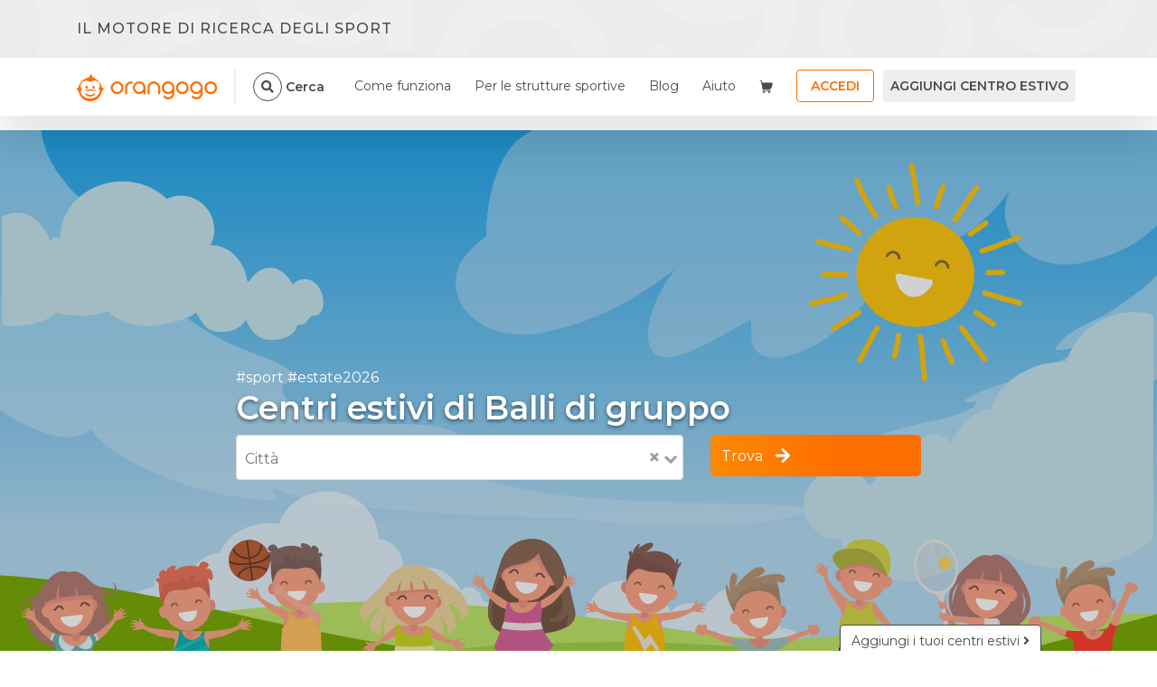

--- FILE ---
content_type: text/html; charset=UTF-8
request_url: https://www.orangogo.it/centri-estivi/sport/balli_di_gruppo
body_size: 15271
content:
<!doctype html>
<html 
    lang="it"
    class="h-100"
>
<head>
    <meta charset="utf-8">
    <meta http-equiv="X-UA-Compatible" content="IE=edge">

    <meta name="viewport" content="width=device-width, initial-scale=1.0, maximum-scale=1.0, user-scalable=no"/>

        <meta name="csrf-token" content=" 0IDPsqyBeWa7NbZY7p91vMeeppBbTIl5RuxXjVzO ">

    <link rel="icon" href="/images/favicon/favicon.ico">
<link rel="apple-touch-icon" sizes="152x152" href="/images/favicon/apple-touch-icon.png">
<link rel="icon" type="image/png" sizes="32x32" href="/images/favicon/favicon-32x32.png">
<link rel="icon" type="image/png" sizes="16x16" href="/images/favicon/favicon-16x16.png">
<link rel="manifest" href="/images/favicon/site.webmanifest">
<link rel="mask-icon" href="/images/favicon/safari-pinned-tab.svg" color="#5bbad5">
<meta name="msapplication-TileColor" content="#da532c">
<meta name="theme-color" content="#ffffff">
    <script>
        window.abTesting = "b";
        window.Laravel = {csrfToken: '0IDPsqyBeWa7NbZY7p91vMeeppBbTIl5RuxXjVzO'};
        window.baseUrl = "https://www.orangogo.it";
        window.stripeKey = "pk_live_4293QFIUFSBVrcRjR4axsyEh";
        window.googleMapsAPI = "AIzaSyDb_yqIHywYFS_cp6uBxbe_dTzghCjUykI";
        window.currentUserId = "";
        window.cart_elements = '0';
        window.LaravelRoute = {"baseUrl":"https:\/\/www.orangogo.it","routes":{"debugbar.openhandler":"_debugbar\/open","debugbar.clockwork":"_debugbar\/clockwork\/{id}","debugbar.telescope":"_debugbar\/telescope\/{id}","debugbar.assets.css":"_debugbar\/assets\/stylesheets","debugbar.assets.js":"_debugbar\/assets\/javascript","debugbar.cache.delete":"_debugbar\/cache\/{key}\/{tags?}","horizon.stats.index":"horizon\/api\/stats","horizon.workload.index":"horizon\/api\/workload","horizon.masters.index":"horizon\/api\/masters","horizon.monitoring.index":"horizon\/api\/monitoring","horizon.monitoring.store":"horizon\/api\/monitoring","horizon.monitoring-tag.paginate":"horizon\/api\/monitoring\/{tag}","horizon.monitoring-tag.destroy":"horizon\/api\/monitoring\/{tag}","horizon.jobs-metrics.index":"horizon\/api\/metrics\/jobs","horizon.jobs-metrics.show":"horizon\/api\/metrics\/jobs\/{id}","horizon.queues-metrics.index":"horizon\/api\/metrics\/queues","horizon.queues-metrics.show":"horizon\/api\/metrics\/queues\/{id}","horizon.recent-jobs.index":"horizon\/api\/jobs\/recent","horizon.recent-jobs.show":"horizon\/api\/jobs\/recent\/{id}","horizon.failed-jobs.index":"horizon\/api\/jobs\/failed","horizon.failed-jobs.show":"horizon\/api\/jobs\/failed\/{id}","horizon.retry-jobs.show":"horizon\/api\/jobs\/retry\/{id}","horizon.index":"horizon\/{view?}","":"{targa}\/{comune}\/{istat}\/{categoria}\/{descrKey}\/eta{da_eta}-{a_eta}anni","telescope":"telescope\/{view?}","nova.":"amministrazione\/password\/reset","nova.login":"amministrazione\/login","nova.logout":"amministrazione\/logout","nova.password.request":"amministrazione\/password\/reset","nova.password.email":"amministrazione\/password\/email","nova.password.reset":"amministrazione\/password\/reset\/{token}","companies.demo_backend":"api\/{company}\/demo-backend-request","newsletter.subscribe":"api\/user\/newsletter","soisy.loan_quotes":"api\/soisy\/loan-quotes","companies.promotion_request":"api\/companies\/{company}\/promotion","companies.reservations.index":"api\/companies\/reservations","companies.search":"api\/companies\/search","companies.detail":"api\/companies\/{company}\/detail","companies.delete_gallery_image":"api\/companies\/company\/{company_gallery_imagee}","companies.register":"api\/companies\/register","companies.taking_charge":"api\/companies\/taking-charge","company.activities":"api\/companies\/activities","company.courses":"api\/companies\/courses","company.search_type":"api\/companies\/search_type","company.events":"api\/companies\/events","company.summer_camps":"api\/companies\/summer-camps","summer_camps.products.add_to_cart":"api\/companies\/summer-camps\/{summer_camp}\/products\/cart","summer_camps.applied_discount":"api\/companies\/summer-camps\/{summer_camp_discount}\/apply","summer_camps.compose_formula":"api\/companies\/summer-camps\/{summer_camp}\/compose","summer_camps.product_detail":"api\/companies\/summer-camps\/products\/{id}\/detail","summer_camps.details":"api\/companies\/summer-camps\/{summer_camp}\/details","summer_camps.products":"api\/companies\/summer-camps\/{summer_camp}\/products","course.get":"api\/companies\/course\/{id}\/detail","company_fee.get":"api\/companies\/companies\/fees\/{company_fee}\/detail","companies.members":"api\/companies\/{company}\/members","companies.update":"api\/companies\/{company}","companies.profile-update":"api\/companies\/profile\/{company}","contacts.decline":"api\/companies\/contracts\/decline","company.help":"api\/companies\/help","users.get":"api\/users\/{user}","users.purchases":"api\/users\/{user}\/purchases","users.reservations":"api\/users\/{user}\/reservations","users.update":"api\/users\/{user}","users.checkins":"api\/users\/{user}\/{company}\/{member}","users.members":"api\/users\/{user}\/{company}","purchase.show":"api\/purchase\/{purchase_element}","purchaseElement.show":"api\/purchase-elements\/{purchase_element}","vouchers.partecipants.store":"api\/purchase\/{purchase_element}\/partecipants","vouchers.partecipants.validate":"api\/purchase-camp\/{purchase_element}\/partecipants\/validate","events.export_partecipants":"api\/events\/{event}\/export-partecipants","event.invoice_validation":"api\/events\/{event}\/promotion\/validate-invoice","event.store":"api\/events","event.reservation_response":"api\/events\/{companySlug}\/contact-partecipants","event.redeem_voucher":"api\/events\/{event_partecipant}\/redeem-voucher\/{event_reservation}","event_tickets.store":"api\/events\/tickets","event_partecipants.store":"api\/events\/tickets\/{ticket}\/partecipants","event_partecipants.checkin":"api\/events\/tickets\/{partecipant}\/checkin","event_tickets.update":"api\/events\/tickets\/{ticket}","event.promotion":"api\/events\/{event}\/promotion","event.disable-promotion":"api\/events\/{event}\/disable-promotion","event_tickets.destroy":"api\/events\/tickets\/{ticket}","event_dates.destroy":"api\/events\/dates\/{event_date}","event_address.destroy":"api\/events\/addresses\/{event_address}","event.promotion_checkout":"api\/events\/{event}\/promotion\/checkout","event.update":"api\/events\/{event}","event.no_validation_update":"api\/events\/unvalidate\/{event}","event.publish":"api\/events\/{event}\/publish","event.status":"api\/events\/{event}\/status","event.duplicate":"api\/events\/{event}\/duplicate","event.destroy":"api\/events\/{event}","event_medias.destroy":"api\/events\/event\/{event}\/medias\/{media}","courses.smart_store":"api\/courses\/smart-store","courses.promotions_by_id":"api\/courses\/{course}","course.buyables":"api\/courses\/{course}\/buyables","reservations.users":"api\/reservations\/users","reservations.show":"api\/reservations\/{reservation}","reservations.store":"api\/reservations","reservations.index":"api\/reservations","courses.available_places":"api\/courses\/{course}\/available-places","courses.packages":"api\/courses\/{course}\/packages","courses.reviews":"api\/courses\/{course}\/reviews","courses.related-invitation":"api\/courses-invitation","sport.events":"api\/sport\/{sport}\/events","summer-camps.languages.index":"api\/languages","module.otp":"api\/modules\/{purchase_element}\/signature-code","summer_camps.countries":"api\/summer_camps\/countries","countries.search":"api\/countries\/search","api.sports":"api\/sports\/search","api.sports.filter":"api\/sports\/filters","api.sports.all":"api\/sports\/all","api.sports.all_no_pagination":"api\/sports\/all_no_pagination","landings.municipalities":"api\/landings\/{landing}\/municipalities","landings.companies":"api\/landings\/{landing}\/companies","landings.events":"api\/landings\/{landing}\/events","landings.courses":"api\/landings\/{landing}\/courses","postBuy":"api\/postBuy","carts.validate_gift":"api\/carts\/validate-gift","carts.without_payment":"api\/carts\/without-payment","cart.store":"api\/addToCart","cart.multiple_store":"api\/multiple","carts.total_before_pay":"api\/carts\/total-before-pay","fiscalFiles.validate":"api\/validate-fiscal-data","summer_camps.signin.validate":"api\/summer-camp\/{purchase_element}\/partecipants\/validate","partecipants.validate_modules":"api\/summer-camp\/{purchase_element}\/partecipants\/validate-modules","summer_camps.subscriptions.complete":"api\/summer-camp\/{summer_camp}\/partecipants\/{purchase_element}\/subscriptions","validate.promotion":"api\/promotions","summer_camps.index":"api\/filterSummerCamps","filter.courses":"api\/filterCourses","courses.contact":"api\/courses\/{course}\/contact","contactform":"api\/contactform","reviews.verify":"api\/review\/{review}\/verify","reviews.counter":"api\/review\/{review}\/counter","moreinfoform":"api\/moreinfoform","updateDescription":"api\/updateCompanyDescription","paginate.municipalities":"api\/paginate\/municipalities","municipalities":"api\/municipalities","provinces.search":"api\/provinces\/search","municipalities.search":"api\/municipalities\/search","phonePrefixes.search":"api\/phoneprefixes\/search","widget.courses":"api\/courses","widget.map.courses":"api\/map\/courses","widget.source_data":"api\/widget\/source","giftcards.validate":"api\/giftcards\/validate","course..getData":"api\/course\/{id}\/getData","course..getGalleryImages":"api\/course\/{course}\/gallery_images","course.getLogo":"api\/course\/{course}\/logo","courses.gallery":"api\/course\/{course}\/gallery","courses.company.courses":"api\/course\/{company}\/courses","courses.related":"api\/courses\/{course}\/related","course.gallery.upload":"api\/course\/{course}\/gallery_image","course.logo.upload":"api\/course\/{course}\/logo","course.gallery.remove":"api\/course\/{course}\/remove_gallery_image\/{gallery}","course.logo.remove":"api\/course\/{course}\/remove_logo","review.create":"api\/course\/{course}\/review","company.save-description":"api\/dashboard\/{companySlug}\/save-description","summer_camp.firstStep":"api\/summer_camps\/{summer_camp}\/rounds\/first-step","summer_camp.secondStep":"api\/summer_camps\/{summer_camp}\/rounds\/second-step","summer_camp.thirdStep":"api\/summer_camps\/{summer_camp}\/rounds\/third-step","summer_camps.ranges.validate.delete":"api\/summer_camps\/{summer_camp}\/age-ranges\/validate-delete","summer_camps.rounds.validate":"api\/summer_camps\/{summer_camp}\/rounds\/validate","summer_camps.rounds.store":"api\/summer_camps\/{summer_camp}\/rounds\/store","summer_camps.rounds.update":"api\/summer_camps\/{summer_camp}\/rounds\/{summer_camp_round}","summer_camps.ranges.destroy":"api\/summer_camps\/{summer_camp}\/age-ranges\/{range}","summer_camps.update":"api\/summer_camps\/{summer_camp}\/info","summer_camps.duplicate":"api\/summer_camps\/{summer_camp}\/duplicate","summer_camps.destroy":"api\/summer_camps\/{summer_camp}","summer_camp.reservation.request":"api\/{summer_camp}\/store-reservation-request","summer-camp-contact-form":"api\/summerCampContactForm","summer_camp.reservation":"api\/{summer_camp}\/reservation","summer_camp.reservation.cart":"api\/{summer_camp}\/reservation\/add-to-cart","summer_camp.reservation.buy":"api\/{summer_camp}\/reservation\/buy","summer_camp.reservation.remove":"api\/{summer_camp}\/reservation\/remove","summer_camp.partecipants.remove":"api\/{summer_camp}\/reservation\/partecipants\/remove","summer-camps-language-seo-page":"api\/page-seo-summer-camp","partner.events":"api\/partner\/{partner}\/events","get-fed-companies":"api\/get-fed-companies","get-fed-company":"api\/get-fed-company","get-fed-company-by-id":"api\/get-fed-company-by-id","event-contact-form":"api\/event-contact-form","events-api-search":"api\/get-events","event-reservation.create":"api\/event-checkout-res","event-reservation.prebuy":"api\/event-checkout-postbuy","event-reservation.validate.invoice":"api\/event-checkout-validate-invoice","event-reservation.checkin":"api\/event-checkin","event-tickets.checkout.complete":"api\/complete","payintent.create":"api\/create-payintent","payintent.sepa_debit":"api\/create-sepa-debit-payintent","validate.sepa_debit":"api\/validate-sepa-debit","payintent.sepa_debit_delete":"api\/delete-sepa-debit-payintent\/{intent}","search.save":"api\/save-search","orangopacks-api-search":"api\/get-orangopacks","retrieve-voucher":"api\/internal_api\/retrieve-voucher\/{code}","create-credit-voucher":"api\/internal_api\/create-credit-voucher\/{voucher_code}\/{residual_amount}","landinds.load-more-companies":"api\/landings\/load-more-companies\/{id}","landinds.load-more-courses":"api\/landings\/load-more-courses\/{id}","landinds.load-more-orangopacks":"api\/landings\/load-more-orangopacks\/{id}","landinds.load-more-events":"api\/landings\/load-more-events\/{id}","home":"\/","login-with-token":"loginWithToken\/{token}","voucher.pdf":"voucher\/{voucher}\/pdf","index.howworks":"come-funziona","about":"chisiamo","voucher":"voucher","contact_us":"contatti","privacy":"privacy-ss","privacy-iubenda":"privacy-iubenda","terms":"terms","faq":"faq","register.verify":"verify-user","profile":"profile","companies.dashboard.welcome20":"societa-sportive\/{companySlug}\/dashboard\/welcome-kit-20","companies.dashboard.starter":"societa-sportive\/{companySlug}\/starter","companies.dashboard.home":"societa-sportive\/{companySlug}\/dashboard\/home","tags.show":"tag\/{tag}","landings.show":"project\/{landing}","companies.dashboard.my_courses":"societa-sportive\/{companySlug}\/dashboard\/corsi","companies.dashboard.my_courses_promotions":"societa-sportive\/{companySlug}\/dashboard\/inviti-allo-sport","companies.dashboard.payments-subscribers":"societa-sportive\/{companySlug}\/dashboard\/pagamenti-iscritti","companies.dashboard.reservations-requests":"societa-sportive\/{companySlug}\/dashboard\/prenotazioni-richieste","companies.dashboard.reservations":"societa-sportive\/{companySlug}\/dashboard\/prenotazioni","companies.dashboard.requests":"societa-sportive\/{companySlug}\/dashboard\/richieste","companies.dashboard.validated-vouchers":"societa-sportive\/{companySlug}\/dashboard\/voucher-validati","companies.dashboard.event-reservations":"societa-sportive\/{companySlug}\/dashboard\/prenotazione-eventi","companies.reservation_response":"societa-sportive\/{companySlug}\/reservation_response","companies.reservation_pdf":"societa-sportive\/{companySlug}\/reservation_pdf_download","companies.reservation_csv":"societa-sportive\/{companySlug}\/reservation_csv_download","companies.dashboard.vouchers":"societa-sportive\/{companySlug}\/dashboard\/riscatta-voucher","companies.dashboard.internal-vouchers":"societa-sportive\/{companySlug}\/dashboard\/riscatta-voucher-interni","companies.dashboard.vouchers.contact":"societa-sportive\/{companySlug}\/dashboard\/vouchers\/contact","companies.dashboard.marketing-tools":"societa-sportive\/{companySlug}\/dashboard\/strumenti-marketing","companies.dashboard.marketing-services":"societa-sportive\/{companySlug}\/dashboard\/servizi-marketing","companies.dashboard.widget":"societa-sportive\/{companySlug}\/dashboard\/widget","companies.dashboard.download-coupons":"societa-sportive\/{companySlug}\/dashboard\/scarica-buoni","companies.marketing-services.buy":"societa-sportive\/strumenti-marketing\/buy","companies.dashboard.company_profile":"societa-sportive\/{companySlug}\/dashboard\/societa","companies.dashboard.user_profile":"societa-sportive\/{companySlug}\/dashboard\/utente","companies.dashboard.summer_camps":"societa-sportive\/{companySlug}\/dashboard\/centri-estivi","companies.dashboard.events":"societa-sportive\/{companySlug}\/dashboard\/eventi","company.show":"societa-sportive\/{companySlug}","companies.landing":"societa-sportive","courses.promotion":"corsi\/{courseSlug}\/store-promotion","courses.create":"corsi\/create","companies.link_user_to_company":"societa-sportive\/registra-utente","courses.edit":"corsi\/{courseSlug}\/edit","search.show":"corsi\/search","search.course-unsubscribe":"corsi\/search-unsubscribe\/{id}","courses.show":"corsi\/{slug}","courses.promotion.show":"corsi\/{slug}\/avvicinamento","courses.notify":"notifica-corsi\/{courseSlug}","review.notify":"notifica-recensioni\/{course}\/{review}\/notify","courses.promotion.support":"corsi\/{courseSlug}\/support-promotion","courses.promotion.update":"corsi\/{courseSlug}\/update-promotion","reservations.unsubscribe":"reservations\/{reservation}\/unsubscribe","reservations.thanks_unsubscribe":"reservations\/thanks_unsubscribe","reservations.reservation":"reservations\/reservation","reservations.payment":"reservations\/reservation\/{id}\/payment","reservations.delete":"reservations\/reservation\/{reservation}","reservations.postBuy":"reservations\/reservation\/{reservation}\/postBuy","reservations.validate":"reservations\/reservation\/validate","reservations.stripeConfirm":"reservations\/reservation\/stripeConfirm","reservations.thanks_reservation":"reservations\/thanks_reservation","purchase.reservations.summary":"reservations\/purchase\/{purchase}\/reservations\/summary","login":"login","logout":"logout","register":"register","password.request":"password\/reset","password.email":"password\/email","password.reset":"password\/reset\/{token}","password.update":"password\/reset","password.reset_with_token":"password\/setting\/{token}","password.setting":"password\/setting","partecipants.summary":"purchase\/{purchase_element}\/partecipants","partecipants.summary_autologin":"purchase\/{purchase_element}\/auto-login","purchase.cancel":"purchase\/cancel","purchase.complete":"purchase\/{purchase}\/complete","purchase.summary":"purchase\/{purchase}\/summary","carts.index":"carts","carts.create":"carts\/create","carts.store":"carts","carts.show":"carts\/{cart}","carts.edit":"carts\/{cart}\/edit","carts.update":"carts\/{cart}","carts.destroy":"carts\/{cart}","courses.orangopacks":"inviti-allo-sport","unbounce":"unbounce","unbounce-events":"unbounce-events","unbounce-csi":"unbounce-csi","unbounce-summer-camps":"unbounce-summer-camps","unbounce_redirect":"unbounce_redirect\/{company}","unbounce_redirect_summercamp":"unbounce_redirect_summercamp\/{company}","seo.sport":"discipline\/{name}","seo.comune":"sport\/{name}","seo.comune_sport":"sport\/{cityName}\/{sportName}","seo.company_pagination":"sport\/{cityName}\/{sportName}\/societa","seo.comune_sport_age":"sport\/{cityName}\/{sportName}\/{age}","seo.province":"provincia\/{provincia}","seo.all_provinces":"province","widget.disabilities.list":"widget\/disabilities","widget.list":"widget\/list","widget.company":"widget\/company","team":"team","purchase_redirect":"purchase_redirect","pagolight_error_redirect":"pagolight-error-redirect","pagolight_rejected_redirect":"pagolight-rejected-redirect","pagolight_cancelled_redirect":"pagolight-cancelled-redirect\/{purchase}","sport.index":"schede-sport","summer-camps.start":"centri-estivi\/{companySlug}\/start","summer-camps.edit":"centri-estivi\/{summerCamp}\/edit","summer_camps.reservation":"centri-estivi\/{summerCampSlug}\/prenotazione","summer_camps.notify":"notifica-centro-estivo\/{summerCampSlug}","summer_camps.purchase_redirect":"centri-estivi\/{summerCampSlug}\/purchase_redirect","summer_camps.purchase.summary":"centri-estivi\/purchase\/{purchase}\/summary","summer_camps.signin.show":"centri-estivi\/iscrizione\/{purchaseElement}","seo.summer_camps.all_provinces":"centri-estivi\/province","seo.summer_camps.province":"centri-estivi\/provincia\/{provinceCode}","seo.summer_camps.city":"centri-estivi\/comune\/{municipalitySlug}","seo.summer_camps.location":"centri-estivi\/localita\/{location}","seo.summer_camps.language":"centri-estivi\/lingua\/{language}","seo.summer_camps.sport":"centri-estivi\/sport\/{sportSlug}","seo.summer_camps.city_sport":"centri-estivi\/{municipalitySlug}\/{sportSlug}","summer-camps.show":"centri-estivi\/{summerCampSlug}","summer-camps.home":"centri-estivi","summer-camps.test-mail":"test-mail","utility-image":"utility\/image\/{src}","partner.show":"partner\/{slug}","eventPartecipants.validate":"eventisportivi\/partecipants\/{slug}\/{ticket}\/validate","event.checkin":"eventisportivi\/checkin\/{slug}\/{ticket}","event.show":"eventisportivi\/evento\/{slug}","event.show-with-token":"evento\/{eventSlug}","event.search":"eventisportivi","event.create":"{companySlug}\/eventi\/create","event.preview":"eventisportivi\/{event}\/anteprima","event.edit":"{companySlug}\/eventi\/{event}\/edit\/{view?}","event.payment_promotion":"{companySlug}\/eventisportivi\/{eventSlug}\/pagamento-promozione","event.promotion_paid":"{companySlug}\/eventisportivi\/{eventSlug}\/promozione-pagata","event.promotion_activated":"{companySlug}\/eventisportivi\/{eventSlug}\/promozione","event.unsubscribe-partecipant":"unsubscribe_from_event\/{event_partecipant}","event.unsubscribe-page":"eventisportivi\/{event_name}-{event_city}\/unsubscribe","event.download-event-ticket-ics-file":"download-event-ticket-ics-file\/{event_partecipant}","soisy.confirm":"soisy\/{order}\/confirm","soisy.webhook":"soisy\/{purchase}\/webhook","checkin.show":"companies\/{company}\/checkin","checkin.summary":"companies\/{company}\/checkin-summary","checkout.summary":"companies\/{company}\/checkout-summary","checkin.store":"companies\/{company}\/checkin","checkin.counter":"companies\/{company}\/checkin-counter","checkin.update":"companies\/{checkin}\/checkout","checkin.member_buyables":"companies\/{company_member}\/buyables","pagolight.webhook":"pagolight\/{purchase}\/webhook"}};
    </script>

            <title>Centri estivi di Balli di gruppo per bambini e ragazzi – Scuole... | Orangogo</title>
    
    <meta name="title" content="Centri estivi di Balli di gruppo per bambini e ragazzi – Scuole...">

    <meta name="description" content="Questa estate diventa un campione di Balli di gruppo: scopri i centri estivi di Balli di gruppo giornalieri o con pernottamento, riservati il tuo posto con un click e richiedi info alla società.">

    <meta name="image" property="image" content="https://www.orangogo.it/images/2.svg">
    
    <meta name="robots" property="robots" content="">
    

    <meta property="og:url" content="https://www.orangogo.it/centri-estivi/sport/balli_di_gruppo">
    <meta property="og:title" content="Centri estivi di Balli di gruppo per bambini e ragazzi – Scuole...">
    <meta property="og:description" content="Questa estate diventa un campione di Balli di gruppo: scopri i centri estivi di Balli di gruppo giornalieri o con pernottamento, riservati il tuo posto con un click e richiedi info alla società.">
    <meta property="og:type" content="website">
    <meta property="og:site_name" content="Orangogo">
    
    <meta property="og:title" content="Centri estivi di Balli di gruppo per bambini e ragazzi – Scuole... | Orangogo">
    
    <meta name="twitter:card" content="summary">
    <meta name="twitter:site" content="@OrangoGo">
    <meta name="twitter:title" content="Centri estivi di Balli di gruppo per bambini e ragazzi – Scuole...">
    <meta name="twitter:description" content="Questa estate diventa un campione di Balli di gruppo: scopri i centri estivi di Balli di gruppo giornalieri o con pernottamento, riservati il tuo posto con un click e richiedi info alla società.">
    <meta name="twitter:creator" content="@OrangoGo">
    <meta name="twitter:domain" content="www.orangogo.it">
    

    <meta name="facebook-domain-verification" content="sngbgsgaw49kirwncado31b52v5fm8" />

    
<!-- Styles -->
    <link href="https://cdnjs.cloudflare.com/ajax/libs/font-awesome/4.7.0/css/font-awesome.min.css" rel="stylesheet"/>
    <link href="https://www.orangogo.it/css/app.css" rel="stylesheet" type="text/css">

    

        <!-- Facebook Pixel Code -->
        <script>
            !function (f, b, e, v, n, t, s) {
                if (f.fbq) return;
                n = f.fbq = function () {
                    n.callMethod ?
                        n.callMethod.apply(n, arguments) : n.queue.push(arguments)
                };
                if (!f._fbq) f._fbq = n;
                n.push = n;
                n.loaded = !0;
                n.version = '2.0';
                n.queue = [];
                t = b.createElement(e);
                t.async = !0;
                t.src = v;
                s = b.getElementsByTagName(e)[0];
                s.parentNode.insertBefore(t, s)
            }(window, document, 'script',
                'https://connect.facebook.net/en_US/fbevents.js');
            fbq('init', '1628582197405562');
            fbq('track', 'PageView');
        </script>
        <noscript>
            <img height="1" width="1"
                 src="https://www.facebook.com/tr?id=1628582197405562&ev=PageView&noscript=1"/>
        </noscript>
        <!-- End Facebook Pixel Code -->

        <!-- Global site tag (gtag.js) - Google Analytics -->
        <script async src="https://www.googletagmanager.com/gtag/js?id=UA-105414160-1"></script>
        <script>
            window.dataLayer = window.dataLayer || [];

            function gtag() {
                dataLayer.push(arguments);
            }

            gtag('js', new Date());

            gtag('config', 'UA-105414160-1');
        </script>
    

        <!-- Google Tag Manager -->
        <script>(function (w, d, s, l, i) {
                w[l] = w[l] || [];
                w[l].push({
                    'gtm.start':
                        new Date().getTime(), event: 'gtm.js'
                });
                var f = d.getElementsByTagName(s)[0],
                    j = d.createElement(s), dl = l != 'dataLayer' ? '&l=' + l : '';
                j.async = true;
                j.src =
                    'https://www.googletagmanager.com/gtm.js?id=' + i + dl;
                f.parentNode.insertBefore(j, f);
            })(window, document, 'script', 'dataLayer', 'GTM-5QR6BF7');</script>
        <!-- End Google Tag Manager -->
        <script src="https://www.google.com/recaptcha/api.js" async defer></script>
    <script src="https://www.google.com/recaptcha/api.js?" async defer></script>

        <style>
        input.hs-button.primary.large {
            color: #fff;
            background-color: #fd6e00;
            border-color: #fd6e00;
            box-shadow: none;
            border: 0;
            padding: 10px 15px;
            text-transform: uppercase;
            width: 50%;
            margin: auto;
            display: block;
        }

        .hs-form ul.inputs-list {
            list-style: none;
            padding-left: 0;
        }

        input.hs-input[type="email"],
        input.hs-input[type="text"],
        input.hs-input[type="textarea"] {
            padding: 5px 11px;
            width: 100%;
        }
    </style>
    <!--[if lte IE 8]>
        <script src="https://www.orangogo.it/js/v2-legacy.js" defer></script>
    <![endif]-->
    <script charset="utf-8" type="text/javascript" src="https://www.orangogo.it/js/v2.js" defer></script>
    <script>
        if (navigator.geolocation) {
            navigator.geolocation.getCurrentPosition(
                (position) => {
                    document.getElementById("seoH2").innerHTML = "I migliori Centri Estivi di  Balli di gruppo  vicino a me";
                },
                (error) => {
                    document.getElementById("seoH2").innerHTML = "I migliori Centri Estivi di  Balli di gruppo";
                },
                {
                    enableHighAccuracy: true,
                    timeout: 5000,
                    maximumAge: 0
                }
            );
        }

        document.addEventListener('DOMContentLoaded', function (event) {
            $('#open-send-link-email').click(function () {
                $('#sendSummerCampLink').modal('show');
                hbspt.forms.create({
                    portalId: "4661896",
                    formId: "a7a59a99-c075-4c80-93e2-f4aabbb201d4",
                    target: "#hubspot-form-send-link-email"
                });
            });
        });
    </script>
    </head>
<body class="d-flex flex-column h-100 
        seo-summer_camps-sport
        "
>

    <!-- Google Tag Manager (noscript) -->
    <noscript>
        <iframe src="https://www.googletagmanager.com/ns.html?id=GTM-5QR6BF7"
                height="0" width="0" style="display:none;visibility:hidden"></iframe>
    </noscript>
    <!-- End Google Tag Manager (noscript) -->


<div id="app" class="flex-column d-flex hv--100">
    <div class="container-fluid ">
        <search-company-modal inline-template v-cloak>
    <div
        class="course-contact-modal modal fade"
        id="searchCompanyFormModal"
        tabindex="-1"
        role="dialog"
        aria-labelledby="contactFormModalLabel"
        aria-hidden="true"
    >
        <div class="modal-dialog h-100 modal-md" role="document">
            <div class="modal-content border-0 rounded-0">
                <div class="modal-header justify-content-center border-none">
                    <h5 class="modal-title font-21 fw-600 line-height-28">Cerca società</h5>
                    <button type="button" class="text-dark opacity-1 close" data-dismiss="modal" aria-label="Close">
                        <span aria-hidden="true">
                            <img src="/images/close-icon-dark.svg">
                        </span>
                    </button>
                </div>
                <div class="modal-body search-companies__container">
                    <div class="input-group mb-3">
                        <div class="input-group-prepend">
                            <i class="fa fa-search"></i>
                        </div>
                        <input type="text" class="pl-2 form-control" @focus="onSearchCompanies" @input="onSearchCompanies" placeholder="Inserisci nome società">
                    </div>

                    <div class="list-group" v-if="companies.length > 0">
                        <div v-for="company in companies" class="list-group-item">
                            <div @click="onShowCompanyPage(company)" class="clickable list-group-item__icon-company">
                                <p class="font-14 fw-500 line-height-18 mb-0" v-text="getCompanyName(company)"></p>
                                <span
                                    class="d-block text-uppercase font-12 line-height-16"
                                    v-text="company.address"
                                ></span>
                            </div>
                        </div>
                    </div>
                </div>
            </div>
        </div>
    </div>
</search-company-modal>

                <div class="container-fluid navbar-top sc-navbar-light">
    <div class="navbar-top__container">
        <div class="container">
            <p class="mb-0 text-white fw-500 line-height-20">Il motore di ricerca degli sport</p>
        </div>
    </div>
</div>
                
                                <nav
    id="nav-banner"
    class="pb-0 pt-0 sticky-top navbar-default-orangogo navbar navbar-expand-lg navbar-light flex-column bg-white"
>
    <div class="hr-4  container ">
        <div class="navbar--container">
            <div class="navbar--container__brand">
                <div>
                                        <button 
                        class="pl-0 navbar-toggler" 
                        type="button"
                        data-toggle="collapse"
                        data-target="#navbarTogglerDemo01"
                        aria-controls="navbarTogglerDemo01"
                        aria-expanded="false"
                        aria-label="Toggle navigation"
                    >
                        <span class="navbar-toggler-icon"></span>
                    </button>
                                        <a 
                        class="navbar-brand"
                        href="/"
                    >
                        <img 
                            class="navbar-brand__logo"
                            src="/images/logos/orangogo_header_logo.svg"
                            alt="Orangogo"
                        />
                                            </a>
                </div>
                <div class="d-none d-md-block navbar--header__divider"></div>
                <div class="d-inline-flex align-items-center">
                                                                    <div class="navbar--container__searcbar d-flex align-items-center">
                            <search-navbar url="/corsi/search"></search-navbar>
                        </div>
                                            
                                            <a 
                            href="/login"
                            class="d-flex align-items-center d-md-none"
                        ><i class="icon-mobile__login"></i></a>
                                    </div>
            </div>
        </div>
                    <div
        id="navbarTogglerDemo01"
        class="collapse menu-collapse navbar-collapse"
>
    <div class="mb-4 d-flex d-md-none menu-collapse__header-container">
        <button
                type="button"
                class="m-0 text-dark opacity-1 close"
                data-toggle="collapse"
                data-target="#navbarTogglerDemo01"
                aria-controls="navbarTogglerDemo01"
                aria-expanded="false"
                aria-label="Toggle navigation"
        >
            <span aria-hidden="true">
                <img src="/images/close-icon-dark.svg">
            </span>
        </button>
        <img
                class="mx-auto navbar-brand__logo"
                src="/images/logos/orangogo_header_logo.svg"
                alt="Orangogo"
        />
    </div>
    <ul class="navbar-nav align-items-center">
                    <li class="nav-item w-100">
                <a
                        class="nav-link"
                        href="https://www.orangogo.it/#how-it-works"
                >Come funziona</a>
            </li>
            <li class="nav-item w-100">
                <a
                        class="nav-link"
                        href="https://sportclub.orangogo.it/"
                >Per le strutture sportive</a>
            </li>
                            <li class="nav-item w-100 d-inline-block">
                <a
                        class="nav-link"
                        target="_blank"
                        href="https://blog.orangogo.it/"
                >Blog</a>
            </li>
            <li class="nav-item w-100 dropdown">
                <a
                        class="nav-link dropdown-toggle"
                        href="#"
                        id="navbarHelpDropdown"
                        role="button"
                        data-toggle="dropdown"
                        aria-haspopup="true"
                        aria-expanded="false"
                >Aiuto <i class="fas float-right"></i></a>
                <div
                        class="dropdown-menu dropdown-menu-md-right"
                        aria-labelledby="navbarHelpDropdown"
                >
                    <a
                            class="dropdown-item"
                            href="/contatti"
                    >Contatta Orangogo</a>
                    <a
                            class="dropdown-item"
                            href="https://www.orangogo.it/faq"
                    >FAQ</a>
                </div>
            </li>
            <li class="nav-item w-100 d-inline-block">
                <a
                        href="/carts"
                        class="nav-link-cart nav-link"
                >
                    <img
                            class="d-none d-md-block"
                            src="/images/promotions/show/random-view-cart.svg"
                            alt="Carrello"
                    />
                    <span class="d-block d-md-none">Carrello</span>
                                    </a>
            </li>
                                            <li class="nav-item w-100">
                    <a
                            class="nav-link nav-btn-link nav-link-outline-primary"
                            href="/login"
                    >Accedi</a>
                </li>
            
                            <li class="nav-item w-100">
                    <a
                            class="nav-link nav-btn nav-link-outline-secondary"
                            href="https://landing.orangogo.it/centri-estivi-asd-newsletter/"
                            target="_blank"
                    >Aggiungi centro estivo</a>
                </li>
                        </ul>
</div>
                    </div>
</nav>
            
                    

                <user-login></user-login>                        <user-register></user-register>        
        
        <div class="page-content
                                                "
        >
                    <div class="seo-page seo-summer-camps-page">
            <div class="seo-page__province seo-summer-camps-page__province">
                <summer-camps-seo-search-form :language="[]" inline-template v-cloak>
    <div class="row seo-page__no-results__header seo-summer-camps-page__no-results__header align-items-center d-flex">
        <div class="container">
            <div class="seo-page__no-results__header__searchbar-container">
                <div class="row">
                    <div class="">
                        <span class="p-l-15 text-white">#sport #estate2026</span>
                        <h1 class="p-l-15 seo-page__no-results__header__title">
                            Centri estivi di Balli di gruppo
                        </h1>
                    </div>
                    <div class="col-lg-8 col-md-8 col-12">
                        <v-select id="city-select" v-model="city_search"
                                  label="name"
                                  value="name"
                                  :filterable="false"
                                  :options="municipalities"
                                  placeholder="Città"
                                  @search="onSearchCity"
                                  @input="setSelected"
                        >
                            <template slot="no-options">
                                Scrivi per selezionare la città nell'elenco
                            </template>
                            <template slot="option" slot-scope="option">
                                <div class="d-center">
                                    {{ option.name }}
                                </div>
                            </template>
                            <template slot="selected-option" slot-scope="option">
                                <div class="selected d-center">
                                    {{ option.name }}
                                </div>
                            </template>
                        </v-select>
                    </div>
                    <div class="col-lg-4 col-md-4 col-12">
                                                    <button class="btn btn-primary seo-page__no-results__header__searchbar-container__button w-100"
                                    @click="searchSummerCampByCity()">
                                Trova <img src="/images/icons/complete-arrow-right__icon__white.svg"
                                                     alt="Arrow right" class="p-l-10">
                            </button>
                                            </div>
                </div>
            </div>
            <div class="seo-page__no-results__header__add-courses-container">
                <a href="https://landing.orangogo.it/centri-estivi-asd-newsletter/"
                   class="btn btn-white text-dark no-decoration">Aggiungi i tuoi centri estivi <i
                            class="fas fa-angle-right"></i></a>
            </div>
        </div>
        <div class="seo-summer-camps-page__modal">
    <div class="modal" tabindex="-1" role="dialog" id="seo-summer-camps-page__modal">
        <div class="modal-dialog" role="document">
            <div class="modal-content">
                <div class="modal-header">
                    <h5>Cerchiamo il Centro Estivo perfetto per te! Dammi qualche indizio</h5>
                    <button type="button" class="close" data-dismiss="modal" aria-label="Close">
                        <span aria-hidden="true">&times;</span>
                    </button>
                </div>
                <div class="modal-body">
                    <div id="hubspot-form">
                    </div>
                </div>
                <div class="modal-footer">
                </div>
            </div>
        </div>
    </div>
</div>    </div>
</summer-camps-seo-search-form>

                <div class="container seo-page__body">
                    <div class="col-12 seo-page__body__section">
                        <nav aria-label="breadcrumb">
                            <ol class="breadcrumb">
                                <li class="breadcrumb-item"><a href="https://www.orangogo.it/centri-estivi/province">Italia</a>
                                </li>
                                <li class="breadcrumb-item active"><a href="#">Balli di gruppo</a></li>
                            </ol>
                        </nav>
                    </div>


                    <summer-camps-results-container inline-template
                        variable-prop="sport"
                        variable-value-prop="Balli di gruppo"
                        prefix-prop="in">
                        <div>
                            <div class="seo-page__body__section">
                                <div class="row">
                                    <div class="col-12">
                                        <h2 id="seoH2">I migliori Centri Estivi di  Balli di gruppo  vicino a me</h2>
                                                                                    <div v-if="!summer_camps || summer_camps.length == 0">
                                                                                                    <div class="seo-summer-camps-page__card card">
                                                        <div class="row">
                                                            <div class="col-lg-12 col-12 seo-summer-camps-page__card__right">
                                                                <div class="card-block">
                                                                    <h4 class="card-title">
                                                                        <a class="text-color-dark" href="https://www.orangogo.it/centri-estivi/giochi-estivi-acsd-pentotary-foggia-475">
                                                                            Centro estivo Multisport a Foggia - Giochi Estivi </a>
                                                                    </h4>
                                                                                                                                        <p class="card-company-name"><span>Organizzato da: </span>ACSD PENTOTARY</p>
                                                                                                                                        <div class="row tags-container">
                                                                                                                                                                                                                            <span class="body__tag_sport">Multisport</span>
                                                                                                                                            </div>
                                                                    <div class="row m-t-16 d-flex align-items-center">
                                                                        <div class="col-lg-9 col-12 p-l-0">
                                                                            <p class="m-b-0 card-description"></p>
                                                                        </div>
                                                                        <div class="col-12 col-lg-3 text-lg-right text-center m-t-16">
                                                                            <a href="https://www.orangogo.it/centri-estivi/giochi-estivi-acsd-pentotary-foggia-475"
                                                                            class="btn font-21 text-uppercase btn-primary card-button">Scopri</a>
                                                                        </div>
                                                                    </div>
                                                                </div>
                                                            </div>
                                                        </div>
                                                    </div>
                                                                                                    <div class="seo-summer-camps-page__card card">
                                                        <div class="row">
                                                            <div class="col-lg-12 col-12 seo-summer-camps-page__card__right">
                                                                <div class="card-block">
                                                                    <h4 class="card-title">
                                                                        <a class="text-color-dark" href="https://www.orangogo.it/centri-estivi/new-olimpico-associazione-polisportiva-dilettantistica-scandianese-scandiano-609">
                                                                            Centro estivo Multisport a Scandiano - NEW OLIMPICO </a>
                                                                    </h4>
                                                                                                                                        <p class="card-company-name"><span>Organizzato da: </span>ASSOCIAZIONE POLISPORTIVA DILETTANTISTICA SCANDIANESE</p>
                                                                                                                                        <div class="row tags-container">
                                                                                                                                                                                                                            <span class="body__tag_sport">Multisport</span>
                                                                                                                                            </div>
                                                                    <div class="row m-t-16 d-flex align-items-center">
                                                                        <div class="col-lg-9 col-12 p-l-0">
                                                                            <p class="m-b-0 card-description">.</p>
                                                                        </div>
                                                                        <div class="col-12 col-lg-3 text-lg-right text-center m-t-16">
                                                                            <a href="https://www.orangogo.it/centri-estivi/new-olimpico-associazione-polisportiva-dilettantistica-scandianese-scandiano-609"
                                                                            class="btn font-21 text-uppercase btn-primary card-button">Scopri</a>
                                                                        </div>
                                                                    </div>
                                                                </div>
                                                            </div>
                                                        </div>
                                                    </div>
                                                                                                    <div class="seo-summer-camps-page__card card">
                                                        <div class="row">
                                                            <div class="col-lg-12 col-12 seo-summer-camps-page__card__right">
                                                                <div class="card-block">
                                                                    <h4 class="card-title">
                                                                        <a class="text-color-dark" href="https://www.orangogo.it/centri-estivi/new-olimpico-associazione-polisportiva-dilettantistica-scandianese-scandiano-611">
                                                                            Centro estivo Multisport a Scandiano - NEW OLIMPICO </a>
                                                                    </h4>
                                                                                                                                        <p class="card-company-name"><span>Organizzato da: </span>ASSOCIAZIONE POLISPORTIVA DILETTANTISTICA SCANDIANESE</p>
                                                                                                                                        <div class="row tags-container">
                                                                                                                                                                                                                            <span class="body__tag_sport">Multisport</span>
                                                                                                                                            </div>
                                                                    <div class="row m-t-16 d-flex align-items-center">
                                                                        <div class="col-lg-9 col-12 p-l-0">
                                                                            <p class="m-b-0 card-description">Istruttori molto qualificati e tutti maggiorenni. La frequenza è molto elastica, basta saperlo con un po&#039; di anticipo. Non c&#039;è il numero chiuso, piuttosto aumentiamo il numero degli istruttori. Puntiamo al divertimento e allo sport a 360°. </p>
                                                                        </div>
                                                                        <div class="col-12 col-lg-3 text-lg-right text-center m-t-16">
                                                                            <a href="https://www.orangogo.it/centri-estivi/new-olimpico-associazione-polisportiva-dilettantistica-scandianese-scandiano-611"
                                                                            class="btn font-21 text-uppercase btn-primary card-button">Scopri</a>
                                                                        </div>
                                                                    </div>
                                                                </div>
                                                            </div>
                                                        </div>
                                                    </div>
                                                                                                    <div class="seo-summer-camps-page__card card">
                                                        <div class="row">
                                                            <div class="col-lg-12 col-12 seo-summer-camps-page__card__right">
                                                                <div class="card-block">
                                                                    <h4 class="card-title">
                                                                        <a class="text-color-dark" href="https://www.orangogo.it/centri-estivi/villaggio-dei-bambini-ludologos-roma-638">
                                                                            Centro estivo Multisport a Roma - Villaggio dei Bambini </a>
                                                                    </h4>
                                                                                                                                        <p class="card-company-name"><span>Organizzato da: </span>Logos P.A.F.</p>
                                                                                                                                        <div class="row tags-container">
                                                                                                                                                    <span class="body__tag_ages">
                                                                            3-12 anni
                                                                            </span>
                                                                                                                                                                                                                            <span class="body__tag_sport">Multisport</span>
                                                                                                                                            </div>
                                                                    <div class="row m-t-16 d-flex align-items-center">
                                                                        <div class="col-lg-9 col-12 p-l-0">
                                                                            <p class="m-b-0 card-description">Il  nostro Centro Estivo è un luogo di vacanza, dove si gioca, si possono stringere nuove amicizie e fare tante esperienze divertenti. Abbiamo posto al centro dell&#039;attenzione i bambini, i ragazzi e i bisogni delle famiglie. L&#039;articolazione dei programmi utilizza il gioco come via maestra per favorire la conoscenza, la socializzazione e permettere ai bambini di rafforzare il senso del gruppo e sviluppare una serie di esperienze nell&#039; &quot;avventura&quot; del centro estivo.</p>
                                                                        </div>
                                                                        <div class="col-12 col-lg-3 text-lg-right text-center m-t-16">
                                                                            <a href="https://www.orangogo.it/centri-estivi/villaggio-dei-bambini-ludologos-roma-638"
                                                                            class="btn font-21 text-uppercase btn-primary card-button">Scopri</a>
                                                                        </div>
                                                                    </div>
                                                                </div>
                                                            </div>
                                                        </div>
                                                    </div>
                                                                                                    <div class="seo-summer-camps-page__card card">
                                                        <div class="row">
                                                            <div class="col-lg-12 col-12 seo-summer-camps-page__card__right">
                                                                <div class="card-block">
                                                                    <h4 class="card-title">
                                                                        <a class="text-color-dark" href="https://www.orangogo.it/centri-estivi/aquarea-camp-aquarea-vicenza-a-s-d-caldogno">
                                                                            Centro estivo Multisport a Caldogno - Aquarea Camp 2020 - 3/5 anni </a>
                                                                    </h4>
                                                                                                                                        <p class="card-company-name"><span>Organizzato da: </span>Aquarea Vicenza A.S.D.</p>
                                                                                                                                        <div class="row tags-container">
                                                                                                                                                    <span class="body__tag_ages">
                                                                            3-5 anni
                                                                            </span>
                                                                                                                                                                                                                            <span class="body__tag_sport">Multisport</span>
                                                                                                                                            </div>
                                                                    <div class="row m-t-16 d-flex align-items-center">
                                                                        <div class="col-lg-9 col-12 p-l-0">
                                                                            <p class="m-b-0 card-description">&lt;p&gt;E’ necessario effettuare l’iscrizione versando la relativa quota (non verranno accettate prenotazioni telefoniche o via mail).&lt;/p&gt;&lt;p&gt;Gli spazi, riservati, saranno prevalentemente all’aperto. Le attività si svolgeranno in spazi ampi e in piscina.&lt;/p&gt;&lt;p&gt;I bambini, sia al mattino che al pomeriggio, verranno organizzati in gruppi a rotazione e svolgeranno le varie&lt;/p&gt;&lt;p&gt;attività alternandosi nei seguenti spazi: prato della piscina, piano vasca della piscina, campi da&amp;nbsp;&lt;span style=&quot;font-size: 1rem;&quot;&gt;calcetto/tennis/piscine coperte/ piscine scoperte/ sale corsi (1 gruppo per ogni sala).&amp;nbsp;&lt;/span&gt;&lt;span style=&quot;font-size: 1rem;&quot;&gt;Le possibilità di incrocio o incontro tra i bambini verranno ridotte al minimo.&lt;/span&gt;&lt;/p&gt;&lt;p&gt;Nelle giornate di pioggia: 3 sale corsi, campi da tennis coperti, piscine coperte, gazebo esterni (se la pioggia lo&amp;nbsp;&lt;span style=&quot;font-size: 1rem;&quot;&gt;consentirà).&lt;/span&gt;&lt;/p&gt;&lt;p&gt;&lt;br&gt;&lt;/p&gt;</p>
                                                                        </div>
                                                                        <div class="col-12 col-lg-3 text-lg-right text-center m-t-16">
                                                                            <a href="https://www.orangogo.it/centri-estivi/aquarea-camp-aquarea-vicenza-a-s-d-caldogno"
                                                                            class="btn font-21 text-uppercase btn-primary card-button">Scopri</a>
                                                                        </div>
                                                                    </div>
                                                                </div>
                                                            </div>
                                                        </div>
                                                    </div>
                                                
                                            </div>
                                        
                                        <div>


                                            <div v-if="summer_camps && summer_camps.length">
                                                <div v-for="summerCamp in summer_camps">
                                                <summer-camps-results-seo-card :summercampprop="summerCamp" v-cloak></summer-camps-results-seo-card>
                                                </div>
                                                <div class="text-center">
                                                    <button class="btn btn-outline-primary"
                                                    @click='paginateResult()' v-cloak>{{buttonText}}</button>
                                                </div>
                                            </div>
                                            <div v-else>
                                                <p class="font-italic">Nessun campo estivo di Balli di gruppo</p>
                                            </div>
                                        </div>
                                    </div>
                                </div>
                            </div>
                            <div class="seo-page__body__section companies-section">
                                <div class="row">
                                    <div class="col-12">
                                        <h2>Summer camp 2021: le migliori società di  Balli di gruppo</h2>
                                        <div class="row" v-if="extraList.companiesSportCamps && extraList.companiesSportCamps.length > 0">
                                            <v-owl-carousel
                                                    :responsive="{0:{items:1,nav:false,dots:false},600:{items:3,nav:false,dots:false},1200:{items:3,nav:true,dots:false}}">
                                                <div v-for="company in extraList.companiesSportCamps" class="col-lg-12 col-12">
                                                        <div class="row no-gutters company-card m-b-8">
                                                            <div class="col-12">
                                                                <div class="row">
                                                                    <div class="col-8 name-address-container">
                                                                        <h4>{{_.startCase(_.toLower(company.name))}}</h4>
                                                                        <div class="d-flex align-items-center">
                                                                            <span class="icon course__pin m-r-5"></span>
                                                                            <span class="">{{company.municipality}} ({{ company.province }})</span>
                                                                        </div>
                                                                    </div>

                                                                    <div class="col-4 image-container" v-lazy-container="{selector: 'img'}">
                                                                        <img :data-src="company.logo_path" :alt="company.name">
                                                                    </div>
                                                                </div>
                                                                <div class="col-12 tags-container">
                                                                    <span v-if="company.summer_camps_sports_tags && company.summer_camps_sports_tags.length > 1" class="tag-sport">Multisport</span>
                                                                    <template v-else-if="company.summer_camps_sports_tags" v-for="sport in company.summer_camps_sports_tags">
                                                                        <span class="tag-sport">{{sport.name}}</span>
                                                                    </template>
                                                                </div>
                                                                <div class="col-12 description-container">
                                                                    <p class="m-b-0" v-if="company.description">{{company.description}}</p>
                                                                    <p class="m-b-0" v-else>
                                                                        La società sportiva  {{ _.startCase(_.toLower(company.name)) }} organizza centri estivi di  Balli di gruppo
                                                                    </p>
                                                                </div>
                                                            </div>
                                                            <div class="col-12 d-flex align-items-end">
                                                                <div class="col-12 button-container m-t-16">
                                                                    <a class="btn btn-primary w-100 text-uppercase"
                                                                    :href="'societa-sportive/' + company.slug">Scopri</a>
                                                                </div>
                                                            </div>
                                                        </div>


                                                </div>
                                            </v-owl-carousel>
                                        </div>
                                    </div>
                                </div>
                            </div>
                            <div class="seo-page__body__section">
                                <div class="row">
                                    <div class="col-12">
                                        <h2>Centri estivi di  Balli di gruppo  con pernottamento</h2>
                                        <h6>Questa estate diventa campione di Balli di gruppo con una Full Immersion!</h6>

                                        <div>
                                            <div v-if="extraList.residentCamps && extraList.residentCamps.length > 0">
                                                <div v-for="summerCamp in extraList.residentCamps">
                                                <summer-camps-results-seo-card :summercampprop="summerCamp" v-cloak></summer-camps-results-seo-card>
                                                </div>
                                                <div class="text-center">
                                                    <a href="/centri-estivi?sport=Balli di gruppo" class="btn btn-outline-primary white-space-normal">Scopri tutti i Centri Estivi di Balli di gruppo</a>
                                                </div>
                                            </div>
                                            <div v-else>
                                                <p class="font-italic">Nessun centro estivo di Balli di gruppo con pernottamento</p>
                                            </div>
                                        </div>

                                    </div>
                                </div>
                            </div>
                                                        <div class="seo-page__body__section">
                                <div class="row">
                                    <div class="col-12">
                                        <h2>Tutti i centri estivi di  Balli di gruppo  in Italia</h2>
                                        <div class="row no-gutters" v-if="regionValues">
                                                <div v-for="(regionCamp, index) in summerCampsRegion"  class="col-lg-12 m-b-15">
                                                    <a class="text-dark" href="/centri-estivi/province">
                                                        {{ Object.keys(regionValues)[index] }}
                                                    </a>
                                                    <div v-if="regionCamp.length > 0" >
                                                        <div v-for="Camp in regionCamp">
                                                            <summer-camps-results-seo-card-short :summercampprop="Camp" v-cloak></summer-camps-results-seo-card-short>
                                                        </div>
                                                    </div>

                                                    <p v-else class="font-14 font-italic">Nessun centro estivo di Balli di gruppo  in  {{ Object.keys(regionValues)[index] }}</p>

                                                </div>
                                        </div>
                                    </div>
                                </div>
                            </div>
                        </div>
                    </summer-camps-results-container>
                </div>
            </div>
            <div class="summer-camp-modal modal fade" id="sendSummerCampLink" tabindex="-1" role="dialog" aria-labelledby="sendSummerCampLinkLabel"
     aria-hidden="true">
    <div class="modal-dialog modal-dialog-centered" role="document">
        <div class="modal-content rounded-0">
            <div class="modal-header border-bottom-0">
                <h5 class="">I centri estivi stanno arrivando! <br> Avvisami via mail!
                </h5>
                <button type="button" class="close" data-dismiss="modal" aria-label="Close">
                    <span aria-hidden="true"><img src="/images/close-icon.svg" alt=""></span>
                </button>
            </div>
            <div class="modal-body">
                <div id="hubspot-form-send-link-email">
                </div>
            </div>
        </div>
    </div>
</div>
        </div>

        </div>
    </div>

                                    <div class="orangogo-footer__container footer mt-auto">
    <div class="footer p-t-20 pb-5">
        <div class="container flex-column footer--container">
            <div class="row relative align-items-center">
                <div class="col-12 col-lg-3 footer__contact p-0">
                    <img src="/images/logos/orangogo_footer_logo.svg" alt="Orangogo">
                </div>
                <div class="col-12 col-lg-6 footer__contact p-0">
                    <div class="footer-newsletter__container d-flex flex-column align-items-center">
                        <p class="font-14 fw-500 line-height-18 text-white mb-2">
                            Regali, sconti, eventi e informazioni uniche sul mondo dello sport</p>
                        <hubspot-newsletter />
                    </div>

                    <p class="d-none d-md-block mb-0 text-center font-10 text-white line-height-14">Cliccando su &quot;Ricevi la newsletter&quot; dichiari di aver preso visione della <br> <a href="/privacy" class="text-underline text-white">Privacy Policy</a> e di accettare l&#039;invio di comunicazioni commerciali</p>
                </div>
                <div class="text-right col-12 col-lg-3 footer__social p-0">
                    <a href="https://www.facebook.com/orangogo.it/" aria-label="Visita la nostra pagina Facebook" target="_blank"><i class="fab fa-facebook-f"></i></a>
                    <a href="https://www.instagram.com/orangogo/" aria-label="Visita la nostra pagina Instagram" target="_blank"><i class="fab fa-instagram"></i></a>
                    <a href="https://www.linkedin.com/company/18227845/" aria-label="Visita la nostra pagina Linkedin" target="_blank"><i class="fab fa-linkedin-in"></i></a>
                </div>
            </div>

            <div class="footer--menu__row row">
                <div class="p-0 footer--menu__container col-md-10 offset-md-1 col-12">
                    <div class="footer--section__container p-b-10">
                        <h1 class="fw-600 mb-2">
                            <span class="d-none d-lg-block">ORANGOGO</span>
                            <span class="d-inline-block d-lg-none clickable w-100"
                                data-toggle="collapse" data-target="#collapseSec_1" aria-expanded="false" aria-controls="collapseSec_1">ORANGOGO <i class="text-white fas ml-2"></i></span>
                        </h1>
                        <div class="collapse" id="collapseSec_1">
                            <ul class="navbar-nav font-14">
                                <li class="nav-item">
                                    <a class="nav-link clickable" href="/chisiamo">Chi siamo</a>
                                </li>
                                <li class="nav-item">
                                    <a class="nav-link clickable" href="https://blog.orangogo.it/">Blog Orangogo</a>
                                </li>
                                <li class="nav-item">
                                    <a class="nav-link clickable" href="/widget">Widget di ricerca</a>
                                </li>
                            </ul>
                        </div>
                    </div>
                    <div class="footer--section__container p-b-10">
                        <h1 class="fw-600 mb-2">
                            <span class="d-none d-lg-block">Per lo sportivo</span>
                            <span class="d-inline-block d-lg-none clickable w-100"
                                data-toggle="collapse" data-target="#collapseSec_2" aria-expanded="false" aria-controls="collapseSec_1">Per lo sportivo <i class="ml-2 text-white fas"></i></span>
                        </h1>
                        <div class="collapse" id="collapseSec_2">
                            <ul class="navbar-nav font-14">
                                <li class="nav-item">
                                    <a class="nav-link clickable" href="https://www.orangogo.it/#how-it-works">Come funziona</a>
                                </li>
                                <li class="nav-item">
                                    <a class="nav-link clickable" href="https://www.orangogo.it/corsi/search?search_string=&municipality=La mia posizione">Corsi vicino a te</a>
                                </li>
                                <li class="nav-item">
                                    <a class="nav-link clickable" href="https://www.orangogo.it/centri-estivi?search_string=&municipality=La mia posizione">Centri estivi</a>
                                </li>                                
                                <!-- <li class="nav-item">
                                    <a class="nav-link clickable" href="/inviti-allo-sport">Lasciati ispirare</a>
                                </li> -->
                                <li class="nav-item">
                                    <a class="nav-link clickable" href="/eventisportivi">Eventi sportivi</a>
                                </li>
                                <li class="nav-item">
                                    <a class="nav-link clickable" href="https://www.orangogo.it/schede-sport">Scegli lo sport</a>
                                </li>
                            </ul>
                        </div>
                    </div>
                    <div class="footer--section__container p-b-10">
                        <div class="">
                            <h1 class="fw-600 mb-2">
                                <span class="d-none d-lg-block">Per le strutture sportive</span>
                                <span class="d-inline-block d-lg-none clickable w-100"
                                    data-toggle="collapse" data-target="#collapseSec_3" aria-expanded="false" aria-controls="collapseSec_1">Per le strutture sportive <i class="text-white fas ml-2"></i></span>
                            </h1>
                            <div class="collapse" id="collapseSec_3">
                                <ul class="navbar-nav font-14">
                                    <li class="nav-item">
                                        <a class="nav-link clickable" target="_blank" href="https://sportclub.orangogo.it/">Come funziona</a>
                                    </li>
                                    <li class="nav-item">
                                        <a class="nav-link clickable" target="_blank" href="https://landing.orangogo.it/insertsocmain/">Crea profilo gratuito</a>
                                    </li>

                                    <li class="nav-item">
                                        <a class="nav-link clickable" target="_blank" href="https://landing.orangogo.it/insertsocmain-fattitrovareonline-onboarding/">Pubblica corsi gratis</a>
                                    </li>
                                    <li class="nav-item">
                                        <a class="nav-link clickable" target="_blank" href="https://landing.orangogo.it/centri-estivi-asd-newsletter/">Pubblica centri estivi gratis</a>
                                    </li>
                                    <li class="nav-item">
                                        <a class="nav-link clickable" target="_blank" href="https://sportclub.orangogo.it/servizi-marketing-digitale/">Servizi di Marketing Digitale</a>
                                    </li>
                                    <li class="nav-item">
                                        <a class="nav-link clickable" target="_blank" href="https://sportclub.orangogo.it/acquisto-gestionale-no-profit/">Gestionale Salvatempo    </a>
                                    </li>

                                                                    <!-- <li class="nav-item">
                                        <a class="nav-link clickable" target="_blank" href="https://sportclub.orangogo.it/prezzi/">Prezzi</a>
                                    </li> -->
                                </ul>
                            </div>
                        </div>
                                            </div>
                    <div class="footer--section__container p-b-10">
                        <h1 class="fw-600">
                            <span class="d-none d-lg-block">SUPPORTO</span>
                            <span class="d-inline-block d-lg-none clickable w-100" data-toggle="collapse"
                                  data-target="#collapseSec_5" aria-expanded="false" aria-controls="collapseSec_5">SUPPORTO
                                <i class="text-white fas ml-2"></i></span>
                        </h1>

                        <div class="collapse" id="collapseSec_5">
                            <ul class="navbar-nav font-14">



                                <li class="nav-item">
                                    <a class="nav-link clickable" href="/contatti">Contattaci</a>
                                </li>
                                <li class="nav-item">
                                    <a class="nav-link clickable" href="/terms">Termini di utilizzo</a>
                                </li>
                                <li class="nav-item">
                                    <a class="nav-link clickable" href="https://sportclub.orangogo.it/privacy-policy/">Privacy e Cookies</a>
                                </li>
                            </ul>
                        </div>
                    </div>
                </div>
            </div>
        </div>
    </div>
    <div class="footer-credits">
        <div class="p-0 container text-center">
            <div class="footer__payments mb-3 d-flex align-items-center justify-content-center">
                <div class="stripe__container d-flex align-items-center">
                    <p class="mb-0 font-14 fw-600 line-height-18 text-uppercase">
                        Pagamenti sicuri con
                    </p>
                    <img src="/images/stripe_logo.svg" alt="Stripe">
                </div>
                <img src="/images/payments.svg" class="ml-4" alt="Visa Mastercard American Express">
            </div>
            <p class="mb-0 font-12 line-height-16">Sport grand Tour SRL - Corso Stati Uniti 45, 10129 Torino | Codice Fiscale/Partita IVA: 11661350014 | Capitale Sociale: €15.960,61 I.V. | Iscritta al registro delle imprese di Torino REA: TO-123167</p>
        </div>
    </div>
</div>
                        </div>


<script src="https://js.stripe.com/v3/" defer></script>
<script src="/js/app.js?id=0d12dcde519293a93b11" defer></script>

<!-- Start of HubSpot Embed Code -->
<script type="text/javascript" id="hs-script-loader" async defer src="//js.hs-scripts.com/4661896.js"></script>
<!-- End of HubSpot Embed Code -->

<script type="text/javascript" src="/js/modernizr-custom.js" defer></script>
<script type="text/javascript" src="//code.jquery.com/ui/1.12.1/jquery-ui.min.js" defer></script>
<script type="text/javascript" src="/js/cookiechoice.js" defer></script>

<script>
    (function (h, o, t, j, a, r) {
        h.hj = h.hj || function () {
            (h.hj.q = h.hj.q || []).push(arguments)
        };
        h._hjSettings = {hjid: 771720, hjsv: 6};
        a = o.getElementsByTagName('head')[0];
        r = o.createElement('script');
        r.async = 1;
        r.src = t + h._hjSettings.hjid + j + h._hjSettings.hjsv;
        a.appendChild(r);
    })(window, document, 'https://static.hotjar.com/c/hotjar-', '.js?sv=');
</script>



<script type="text/javascript">
var _iub = _iub || [];
_iub.csConfiguration = {
    "askConsentAtCookiePolicyUpdate": true,
    "enableLgpd": true,
    "enableUspr": true,
    "floatingPreferencesButtonDisplay": false,
    "perPurposeConsent": true,
    "usprApplies": true,
    "whitelabel": false,
    "cookiePolicyId": 62093663,
    "siteId": 3118736,
    "lang": "it",
    "cookiePolicyUrl": "https://www.orangogo.it/privacy-iubenda",
    "privacyPolicyUrl": "https://www.orangogo.it/privacy-iubenda",
    "privacyPolicyNoticeAtCollectionUrl": "https://www.orangogo.it/privacy-iubenda",
    "banner": { 
        "acceptButtonDisplay": true,
        "closeButtonDisplay": false,
        "customizeButtonDisplay": true,
        "explicitWithdrawal": true,
        "listPurposes": true,
        "position": "float-top-center",
        "rejectButtonDisplay": true,
        "showPurposesToggles": true 
    }
};
</script>

<script type="text/javascript" src="//cdn.iubenda.com/cs/gpp/stub.js"></script>

<script type="text/javascript" src="//cdn.iubenda.com/cs/iubenda_cs.js" charset="UTF-8" async></script>

<script>
document.addEventListener('DOMContentLoaded', function (event) {
    
        
    
    if (!Modernizr.inputtypes.date) {
        $('input[type=date]').datepicker({
            dateFormat: 'yy-mm-dd'
        });
    }

    $("[data-toggle=popover]").popover();

    $(".dropdown-close").on('click', function() {
        $(this).parents('.dropdown')
            .find('data-target="#change-profile-mobile"').dropdown('toggle');
        $(this).parents('.dropdown')
            .find('data-target="#change-profile"').dropdown('toggle');
    });
});
</script>

    <style>
        input.hs-button.primary.large {
            color: #fff;
            background-color: #fd6e00;
            border-color: #fd6e00;
            box-shadow: none;
            border: 0;
            padding: 10px 15px;
            text-transform: uppercase;
            width: 50%;
            margin: auto;
            display: block;
        }

        .hs-form ul.inputs-list {
            list-style: none;
            padding-left: 0;
        }

        input.hs-input[type="email"],
        input.hs-input[type="text"],
        input.hs-input[type="textarea"] {
            padding: 5px 11px;
            width: 100%;
        }

        .pac-container {
            z-index: 1051;
        }
        .hs-form-booleancheckbox-display > span > p{
            font-size: 14px;
        }
    </style>
    <!--[if lte IE 8]>
    <script src="https://www.orangogo.it/js/v2-legacy.js" defer></script>
    <![endif]-->
    <script charset="utf-8" type="text/javascript" src="https://www.orangogo.it/js/v2.js" defer></script>

    

    <script>
        document.addEventListener('DOMContentLoaded', function (event) {
            $('#open-modal').click(function () {
                $('#seo-summer-camps-page__modal').modal('show');

                var url = window.location.href;
                var setInputValue = function ($form, ctx) {
                    var input = document.getElementsByName("seo_localit_campo_estivo")[0];
                    var autocomplete = new google.maps.places.Autocomplete(input);
                    autocomplete.addListener('place_changed', function () {
                        var place = autocomplete.getPlace();
                        var formatted_city = place.address_components[0].short_name + ", " + place.address_components[2].short_name;
                        $('input[name="seo_localit_campo_estivo"]').val(formatted_city).change();
                    })
                                    };

                hbspt.forms.create({
                    portalId: "4661896",
                    formId: "60ecdf71-5c1f-4b66-841b-63da0155fb22",
                    target: "#hubspot-form",
                    onFormReady: setInputValue
                });
            });
        });
    </script>

</body>
</html>


--- FILE ---
content_type: image/svg+xml
request_url: https://www.orangogo.it/images/close-icon.svg
body_size: -179
content:
<svg width="21" height="21" viewBox="0 0 21 21" fill="none" xmlns="http://www.w3.org/2000/svg">
    <rect width="3.125" height="25" transform="translate(18.1907 0.512939) rotate(45)" fill="#A6A4A4"/>
    <rect width="3.125" height="25" transform="translate(20.4005 18.6327) rotate(135)" fill="#A6A4A4"/>
</svg>


--- FILE ---
content_type: application/javascript; charset=utf-8
request_url: https://www.orangogo.it/18.js
body_size: 953
content:
webpackJsonp([18],{UpbP:function(t,e,i){"use strict";Object.defineProperty(e,"__esModule",{value:!0});var s=o(i("Xxa5")),r=o(i("fZjL")),a=o(i("BO1k"));function o(t){return t&&t.__esModule?t:{default:t}}e.default={name:"SummerCampsResultsContainer",components:{},props:["variableProp","summerCampsProp","variableValueProp","prefixProp"],data:function(){return{isFinished:!1,row:0,rowperpage:5,buttonText:"Vedi altri centri estivi",summer_camps:[],variable:"",variableValue:"",prefix:"",dataResults:[],coords:[],summerCampsRegion:[],regionValues:{},extraList:[]}},computed:{},watch:{},mounted:function(){var t=this;setTimeout(function(){t.getLocation()},2e3),this.variable=this.variableProp,this.variableValue=this.variableValueProp,this.prefix=this.prefixProp,this.dataResults=this.summerCampsProp,this.regionValues={},this.extraList=[]},methods:{getSummerCamps:function(){var t=this;axios({method:"post",url:"page-seo-summer-camp",data:{type:t.variableProp,typevalue:t.variableValueProp,latitude:this.coords[0],longitude:this.coords[1]}}).then(function(e){var i=s.default.mark(function(t){var e,o,n,u,l,h;return s.default.wrap(function(i){for(;;)switch(i.prev=i.next){case 0:e=!0,o=!1,n=void 0,i.prev=3,u=(0,a.default)((0,r.default)(t));case 5:if(e=(l=u.next()).done){i.next=12;break}return h=l.value,i.next=9,t[h];case 9:e=!0,i.next=5;break;case 12:i.next=18;break;case 14:i.prev=14,i.t0=i.catch(3),o=!0,n=i.t0;case 18:i.prev=18,i.prev=19,!e&&u.return&&u.return();case 21:if(i.prev=21,!o){i.next=24;break}throw n;case 24:return i.finish(21);case 25:return i.finish(18);case 26:case"end":return i.stop()}},i,this,[[3,14,18,26],[19,,21,25]])});t.dataResults=e.data.list;var o=e.data.region;t.regionValues=o;var n=(0,r.default)(o).map(function(t){return o[t]});t.summerCampsRegion=n,t.extraList=e.data.extralist}).then(function(){t.paginateResult(!1)})},getLocation:function(){navigator.geolocation&&navigator.geolocation.getCurrentPosition(this.returnPosition,this.returnNoPosition)},returnPosition:function(t){this.coords=[],this.coords.push(t.coords.latitude),this.coords.push(t.coords.longitude),this.getSummerCamps(),this.$bus.$emit("geolocalizated",{latitude:t.coords.latitude,longitude:t.coords.longitude})},returnNoPosition:function(t){this.getSummerCamps()},paginateResult:function(){var t=!(arguments.length>0&&void 0!==arguments[0])||arguments[0],e=this.dataResults.length;if(e==this.summer_camps.length&&1==t&&(window.location.href="/centri-estivi?"+this.variable+"="+this.variableValue+(this.coords[0]?"&latitude="+this.coords[0]+"&longitude="+this.coords[1]:"")),e>this.summer_camps.length+this.rowperpage){for(var i=0;i<this.rowperpage&&this.row<e;i++)this.summer_camps.push(this.dataResults[this.row]),this.row++;this.buttonText="Vedi altri centri estivi "+this.prefix+" "+this.variableValue}else if(e>0){for(this.row;this.row<e;this.row++)this.summer_camps.push(this.dataResults[this.row]);this.buttonText="Scopri tutti i centri estivi "+this.prefix+" "+this.variableValue}else this.buttonText="Scopri tutti i centri estivi "+this.prefix+" "+this.variableValue}}}},ZaFw:function(t,e,i){var s=i("VU/8")(i("UpbP"),null,!1,null,null,null);t.exports=s.exports}});
//# sourceMappingURL=18.js.map

--- FILE ---
content_type: application/javascript; charset=utf-8
request_url: https://www.orangogo.it/js/cookiechoice.js
body_size: 1439
content:
/*
 Copyright 2014 Google Inc. All rights reserved.

 Licensed under the Apache License, Version 2.0 (the "License");
 you may not use this file except in compliance with the License.
 You may obtain a copy of the License at

 http://www.apache.org/licenses/LICENSE-2.0

 Unless required by applicable law or agreed to in writing, software
 distributed under the License is distributed on an "AS IS" BASIS,
 WITHOUT WARRANTIES OR CONDITIONS OF ANY KIND, either express or implied.
 See the License for the specific language governing permissions and
 limitations under the License.
 */

(function(window) {

    if (!!window.cookieChoices) {
        return window.cookieChoices;
    }

    var document = window.document;
    // IE8 does not support textContent, so we should fallback to innerText.
    var supportsTextContent = 'textContent' in document.body;

    var cookieChoices = (function() {

        var cookieName = 'displayCookieConsent';
        var cookieConsentId = 'cookieChoiceInfo';
        var dismissLinkId = 'cookieChoiceDismiss';

        function _createHeaderElement(cookieText, dismissText, linkText, linkHref) {
            var butterBarStyles = 'position:fixed;width:100%;' +
                'margin:0; left:0; bottom:0;padding:4px;z-index:10000;';

            var cookieConsentElement = document.createElement('div');
            cookieConsentElement.id = cookieConsentId;
            cookieConsentElement.style.cssText = butterBarStyles;
            cookieConsentElement.appendChild(_createConsentText(cookieText));

            if (!!linkText && !!linkHref) {
                cookieConsentElement.appendChild(_createInformationLink(linkText, linkHref));
            }
            cookieConsentElement.appendChild(_createDismissLink(dismissText));
            return cookieConsentElement;
        }

        function _createDialogElement(cookieText, dismissText, linkText, linkHref) {
            var glassStyle = 'position:fixed;width:100%;height:100%;z-index:999;' +
                'top:0;left:0;opacity:0.5;filter:alpha(opacity=50);' +
                'background-color:#ccc;';
            var dialogStyle = 'z-index:1000;position:fixed;left:50%;top:50%';
            var contentStyle = 'position:relative;left:-50%;margin-top:-25%;' +
                'background-color:#fff;padding:20px;box-shadow:4px 4px 25px #888;';

            var cookieConsentElement = document.createElement('div');
            cookieConsentElement.id = cookieConsentId;

            var glassPanel = document.createElement('div');
            glassPanel.style.cssText = glassStyle;

            var content = document.createElement('div');
            content.style.cssText = contentStyle;

            var dialog = document.createElement('div');
            dialog.style.cssText = dialogStyle;

            var dismissLink = _createDismissLink(dismissText);
            dismissLink.style.display = 'block';
            dismissLink.style.textAlign = 'right';
            dismissLink.style.marginTop = '8px';


            content.appendChild(_createConsentText(cookieText));
            if (!!linkText && !!linkHref) {
                content.appendChild(_createInformationLink(linkText, linkHref));
            }
            content.appendChild(dismissLink);
            dialog.appendChild(content);
            cookieConsentElement.appendChild(glassPanel);
            cookieConsentElement.appendChild(dialog);
            return cookieConsentElement;
        }

        function _setElementText(element, text) {
            if (supportsTextContent) {
                element.textContent = text;
            } else {
                element.innerText = text;
            }
        }

        function _createConsentText(cookieText) {
            var consentText = document.createElement('span');
            consentText.style.cssText = 'display:block;';
            _setElementText(consentText, cookieText);
            return consentText;
        }

        function _createDismissLink(dismissText) {
            var dismissLink = document.createElement('a');
            _setElementText(dismissLink, dismissText);
            dismissLink.id = dismissLinkId;
            dismissLink.href = '#';
            return dismissLink;
        }

        function _createInformationLink(linkText, linkHref) {
            var infoLink = document.createElement('a');
            _setElementText(infoLink, linkText);
            infoLink.href = linkHref;
            infoLink.target = '_blank';
            infoLink.style.marginLeft = '8px';
            return infoLink;
        }

        function _dismissLinkClick() {
            _saveUserPreference();
            _removeCookieConsent();
            return false;
        }

        function _showCookieConsent(cookieText, dismissText, linkText, linkHref, isDialog) {
            if (_shouldDisplayConsent()) {
                _removeCookieConsent();
                var consentElement = (isDialog) ?
                    _createDialogElement(cookieText, dismissText, linkText, linkHref) :
                    _createHeaderElement(cookieText, dismissText, linkText, linkHref);
                var fragment = document.createDocumentFragment();
                fragment.appendChild(consentElement);
                document.body.appendChild(fragment.cloneNode(true));
                document.getElementById(dismissLinkId).onclick = _dismissLinkClick;
            }
        }

        function showCookieConsentBar(cookieText, dismissText, linkText, linkHref) {
            _showCookieConsent(cookieText, dismissText, linkText, linkHref, false);
        }

        function showCookieConsentDialog(cookieText, dismissText, linkText, linkHref) {
            _showCookieConsent(cookieText, dismissText, linkText, linkHref, true);
        }

        function _removeCookieConsent() {
            var cookieChoiceElement = document.getElementById(cookieConsentId);
            if (cookieChoiceElement != null) {
                cookieChoiceElement.parentNode.removeChild(cookieChoiceElement);
            }
        }

        function _saveUserPreference() {
            // Set the cookie expiry to one year after today.
            var expiryDate = new Date();
            expiryDate.setFullYear(expiryDate.getFullYear() + 1);
            document.cookie = cookieName + '=y; expires=' + expiryDate.toGMTString();
        }

        function _shouldDisplayConsent() {
            // Display the header only if the cookie has not been set.
            return !document.cookie.match(new RegExp(cookieName + '=([^;]+)'));
        }

        var exports = {};
        exports.showCookieConsentBar = showCookieConsentBar;
        exports.showCookieConsentDialog = showCookieConsentDialog;
        return exports;
    })();

    window.cookieChoices = cookieChoices;
    return cookieChoices;
})(this);


--- FILE ---
content_type: application/javascript; charset=utf-8
request_url: https://www.orangogo.it/16.js
body_size: 247
content:
webpackJsonp([16],{XBtB:function(t,e,i){var n=i("VU/8")(i("sIWL"),null,!1,null,null,null);t.exports=n.exports},sIWL:function(t,e,i){"use strict";Object.defineProperty(e,"__esModule",{value:!0});var n,a=i("T1ft"),c=(n=a)&&n.__esModule?n:{default:n};i("JYkn");e.default={name:"SummerCampsSeoSearchForm",props:{language:{type:Object,default:function(){return{}}}},components:{"v-select":c.default},data:function(){return{municipalities:[],city_search:"",selected:""}},watch:{city_search:function(t){_.isObject(t)||this.searchSummerCampByCity()}},methods:{onSearchCity:function(t,e){this.searchCity(e,t,this)},searchCity:_.debounce(function(t,e,i){axios({method:"get",url:"/municipalities?term="+e}).then(function(e){i.municipalities=e.data.municipalities,t(!1)}).catch(function(e){(void 0).message="Error",t(!1)})}),searchSummerCampByCity:function(){var t=route("summer-camps.home");this.city_search?this.language.hasOwnProperty("id")?window.location.href=t+"?municipality="+this.selected+"&latitude="+this.city_search.latitude+"&longitude="+this.city_search.longitude+"&languages[]="+this.language.id:window.location.href=t+"?municipality="+this.selected+"&latitude="+this.city_search.latitude+"&longitude="+this.city_search.longitude:window.location.href=t+"?municipality="+this.selected},setSelected:function(t){this.selected=t.name}}}}});
//# sourceMappingURL=16.js.map

--- FILE ---
content_type: image/svg+xml
request_url: https://www.orangogo.it/images/SEO/summer_camps/seo_summer_camps_banner_no_results_desktop.svg
body_size: 35970
content:
<svg xmlns="http://www.w3.org/2000/svg" xmlns:xlink="http://www.w3.org/1999/xlink" viewBox="0 0 1440 810"><defs><style>.cls-1{fill:url(#linear-gradient);}.cls-12,.cls-2{fill:#fff;}.cls-2{opacity:0.6;}.cls-3{fill:#c4e5f8;}.cls-3,.cls-4{opacity:0.59;}.cls-4{fill:#b2daf4;}.cls-5{fill:#c5e4ef;}.cls-6{fill:#bce467;}.cls-7{fill:url(#linear-gradient-2);}.cls-8{fill:#77a801;}.cls-9{opacity:0.1;}.cls-10{fill:#eb937f;}.cls-11{fill:#d88072;}.cls-13{fill:#e26d84;}.cls-14{fill:#735441;}.cls-15{fill:#fba386;}.cls-16{fill:#886551;}.cls-17{fill:#784c4a;}.cls-18{fill:#d86198;}.cls-19{fill:#f4e6ec;}.cls-20{opacity:0.13;}.cls-21{fill:#ee7469;}.cls-22{fill:#b17970;}.cls-23{fill:#eae2df;}.cls-24{fill:#f7eeeb;}.cls-25{fill:#d8d0d0;}.cls-26{fill:#efe7e6;}.cls-27{fill:#ffd45a;}.cls-28{fill:#ed967e;}.cls-29{fill:#632812;}.cls-30{fill:#511f10;}.cls-31{fill:#727272;}.cls-32{fill:#ededeb;}.cls-33{fill:#d3d643;}.cls-34{fill:#e5917a;}.cls-35{fill:#826841;}.cls-36{fill:#e5e55c;}.cls-37{fill:#afb23f;}.cls-38{fill:#a26baf;}.cls-39{fill:#885c93;}.cls-40{fill:#605f60;}.cls-41{fill:#9b9b9b;}.cls-42{fill:#fec20f;}.cls-43{fill:#875b51;}.cls-44{opacity:0.07;}.cls-45{fill:#efe8da;}.cls-46{fill:#c1306b;}.cls-47{fill:#8e325a;}.cls-48{fill:#9d9897;}.cls-49{fill:#07b1ae;}.cls-50{fill:#1ec1b9;}.cls-51{fill:#ed7259;}.cls-52{fill:#e18676;}.cls-53{fill:#67b2af;}.cls-54{fill:#dcf7f6;}.cls-55{fill:#494646;}.cls-56{fill:#e6dde8;}.cls-57{fill:#ea615e;}.cls-58{fill:#6f7b87;}.cls-59{fill:#a0c1bb;}.cls-60{fill:#e6e8e8;}.cls-61{fill:#b79574;}.cls-62{fill:#efd49e;}.cls-63{fill:#cad61e;}.cls-64{fill:#f2f4b3;}.cls-65{fill:#f7726f;}.cls-66{fill:#e56565;}.cls-67{fill:#ffc25f;}.cls-68{fill:#876964;}.cls-69{fill:#663626;}.cls-70{fill:#bd5d33;}.cls-71{fill:#ffaf99;}.cls-72{fill:#5e4a61;}.cls-73{fill:#542112;}.cls-74{fill:#fe3d2c;}.cls-75{fill:#ffc50b;}.cls-76{fill:#1a1a1a;opacity:0.2;}</style><linearGradient id="linear-gradient" x1="720" y1="809.97" x2="720" gradientUnits="userSpaceOnUse"><stop offset="0.39" stop-color="#b2daf4"/><stop offset="0.63" stop-color="#74c4f1"/><stop offset="0.88" stop-color="#37aeed"/><stop offset="1" stop-color="#1fa5ec"/></linearGradient><linearGradient id="linear-gradient-2" x1="801.06" y1="809.97" x2="801.06" y2="637.19" gradientUnits="userSpaceOnUse"><stop offset="0.35" stop-color="#72ba10"/><stop offset="0.5" stop-color="#76bc14"/><stop offset="0.65" stop-color="#81c221"/><stop offset="0.82" stop-color="#93cd37"/><stop offset="0.89" stop-color="#9ed344"/></linearGradient></defs><title>Mobile copy 2</title><g id="Layer_1" data-name="Layer 1"><rect class="cls-1" width="1440" height="809.97"/><path class="cls-2" d="M1003.47,668a40.06,40.06,0,0,0,2.1-12.82c0-19.39-13.47-35.11-30.08-35.11a25.25,25.25,0,0,0-3.15.19c-4.65-30-26.23-52.73-52.17-52.73-17.45,0-32.94,10.28-42.62,26.16a35.3,35.3,0,0,0-18.28-5.13,36.17,36.17,0,0,0-25.1,10.37c-2.94-9.72-11.11-16.72-20.74-16.72a19.39,19.39,0,0,0-3.34.31c-8.6-13.25-21.64-21.7-36.26-21.7-25.07,0-45.54,24.88-46.8,56.18-20.44,3.56-36.6,16.65-41.54,32.47-8.18,1.92-14.3,9.78-14.3,19.18a20.91,20.91,0,0,0,1.5,7.8,42.88,42.88,0,0,0-3.58,3.55,30.74,30.74,0,0,0-17.51-5.49c-17.77,0-32.18,15.28-32.18,34.13,0,.28,0,.54,0,.81a25.83,25.83,0,1,0,12.19,25.95,30.88,30.88,0,0,0,20,7.38A31.34,31.34,0,0,0,676,730.92c9.88,7.32,23.53,11.85,38.6,11.85,18.88,0,35.52-7.1,45.32-17.9,10.06,22.71,32.43,38.51,58.44,38.51a63.51,63.51,0,0,0,49.48-23.8,44.23,44.23,0,0,0,16.72,3.19,45.64,45.64,0,0,0,10.8-1.28c5.86,13.1,16.65,21.89,29,21.89,9.13,0,17.4-4.8,23.47-12.58a63.17,63.17,0,0,0,28.36,6.58c30.93,0,56-21.36,56-47.73C1032.15,691.75,1020.58,676.16,1003.47,668Z"/><path class="cls-3" d="M1440,181.09c-6.6,5.35-13,12.16-19,16.92-12.54,9.86-25.73,19.13-39,27.68-22.27,14.39-53,22.08-67.45,44.45-6.54,10.1,34.56-3.39,45.16-7-20.26,12.24-40.68,24.9-61.61,35.71-18.77,9.7-81.53,22.65-96.57,37-4.28,4.09,9.5,2.58,14.68,1.54-2.22,9.19-23,15.7-29.39,17.77-18.93,6.15-35.89,8.37-55,13.38-32.35,8.48-64.62,21.75-97.84,24,1.82,20.42,98.6,10,110.88,8.54,27.68-3.28,54.84-9.65,81.94-17,17.33-4.7,36.22-7.8,54.27-12.52,26.9,2.27,59.26-11.44,83.89-21.45,26-10.56,51.73-23.51,75.07-40.62Z"/><path class="cls-3" d="M0,348.09a190.94,190.94,0,0,0,18.3,11.68c24.67,13.74,69.83,34.62,95.33,12.62,21.49,36.59,134.81,88.53,231,88.24.39-5.91-3.33-11.1-6.45-15.17,53,21.39,111,23.57,166.39,28,65,5.12,129.47,7.28,194.49,9.42,45.46,1.5,89.86,10.72,135.46,9.57,59.2-1.49,121.87,2.08,179.07-19.65-18.37-4.66-35.67-6.06-54.65-6.64-62.72-1.9-125.64-1.7-188.28-6-49.37-3.37-100.78-5.64-148.77-20.52-8.16-2.53-22.39.66-28.7-27.63-16.92-75.88-139.2-28.24-201.64-57-11.38-5.25-38.92-14.33-40.08-32.66-.76-12,22.08-7.31,16.87-15.5-10.85-17-53.52-28.08-76.91-39-29-13.59-60.18-30.8-82.83-56.73-3.51-4-17.45-20.73-14-27.89,3.16-6.46,26.73,1.72,27.85-6,4-27.29-84.52-64.2-104.88-78.1C96,84.37,56.44,46.66,51.21,0H0Z"/><path class="cls-2" d="M601.47,586.23c-2.75-10.32-9.66-17.65-17.76-17.65a15.1,15.1,0,0,0-10.46,4.54c-6.08-17.11-24.52-29.56-46.34-29.56a54.13,54.13,0,0,0-25.07,6,40.88,40.88,0,0,0,.28-4.73c0-19.49-13.85-35.33-31.07-35.78v0c0-32.87-28.49-59.52-63.64-59.52-28,0-51.74,16.91-60.26,40.4a80.94,80.94,0,0,0-10.77-.72c-29.82,0-55.05,16-63.54,38-1-.06-2-.1-3-.1-17.21,0-28.65,16.6-38.39,29.31,0-8.46-11.24-11.62-15.44-11.62-12.66,0-23,10.63-24.13,24.18-16,1.77-29.75,8.66-38.09,18.33a33,33,0,1,0-29.93,46.77c0,25.49,29.37,46.15,65.59,46.15a85.84,85.84,0,0,0,36.79-7.94,27.56,27.56,0,0,0,21.12,9.58c13.12,0,24-8.77,26.43-20.36,16.76,13.87,43.22,22.83,73,22.83,39.3,0,72.83-15.6,85.9-37.52,1.34,25,28,45,60.6,45,33.51,0,60.68-21,60.68-47a37,37,0,0,0-.34-4.95c9.24,6,22.13,9.7,36.41,9.7,28.09,0,50.87-14.38,50.87-32.12C640.86,602.28,624,589.52,601.47,586.23Z"/><path class="cls-4" d="M570.05,172c-16.5,53.82,40.72,90.72,99.28,80.95,64.45-10.76,116.78-38.83,171.28-79.88-16.66,18.71-40.83,65.89-32.22,94.63,13.2,44,100.65-21.7,126.19-31.09,1.94,14.59-2.83,29.07,7.8,39.11,20.43,19.31,68.43-3.23,89.76-19.41,57.4-43.54,85.57-102,85.57-102,16.18,5,87.56-6.23,139.54-79.79-23,43.43,14.88,105.48,90.92,90.3,40.26-8,68.23-23.25,91.83-46.38V0H664c-60.91,25.42-58.65,131.83-58.65,131.83S575.88,153,570.05,172Z"/><path class="cls-5" d="M379.34,185.41a20.55,20.55,0,0,0-15,6.94c-5.87-12.73-16.29-21.2-28.18-21.2-10.63,0-20.08,6.76-26.16,17.28-.66-.11-1.33-.21-2-.29-3.68-25.49-22.46-44.9-45.09-44.9-.28,0-.56,0-.83,0a42.65,42.65,0,0,0,4.66-19.43c0-23.32-18.59-42.23-41.51-42.23a40.67,40.67,0,0,0-17.65,4A80.25,80.25,0,0,0,152,63.9c-42.51,0-77,31.56-77,70.49,0,.27,0,.53,0,.79-1.46-2.19-5.42-2.06-7.38-1.46-2.24.7-4.78,2.06-5.1,5.45-6.77-21.39-22.88-36.45-41.69-36.45a36.14,36.14,0,0,0-18.17,5V243a117.15,117.15,0,0,0,13.46.77c23.64,0,44-6.91,53.38-16.87a110.92,110.92,0,0,0,29.63,3.88,106.4,106.4,0,0,0,35.95-5.91c10.36,11.42,27.54,18.9,47,18.9,17.32,0,51.54-7.39,62-16.74,8.29,13.85,13.53,23.75,29,24,28,.39,31.13-14.7,33.22-14.9,5.42,14.83,16.71,25,29.76,25,32.82,0,32.56-18.06,34.93-19.27,9.29,3.65,15.27-12.13,18.09-11.31,3,.88,13.38.17,13.38-15.94S392.15,185.41,379.34,185.41Z"/><path class="cls-5" d="M1435.36,229.61a88.14,88.14,0,0,0-32.54-2.68c-36.89,3.78-66.51,29.27-75.41,61.37a109.08,109.08,0,0,0-14.27.5c-39.3,4-71,28.5-80,58.71-1.34.06-2.68.15-4,.28-22.68,2.32-36.12,25.73-47.69,43.8-.84-11.14-16-13.8-21.5-13.24-16.68,1.71-29.31,17.12-29.4,35.12-20.93,4.5-38.35,15.43-48.39,29.3a42.47,42.47,0,0,0-41.3-20.74c-24.08,2.47-42.15,23.8-40.35,47.66s22.77,41.21,46.85,38.74c2.53,33.6,43.28,56.87,91,52A115.8,115.8,0,0,0,1186.07,545a35.52,35.52,0,0,0,28.79,9.77c17.29-1.76,30.81-14.78,32.81-30.39,23.47,16,59.23,24.26,98.47,20.25,36.4-3.72,68.26-17.21,89.22-35.54Z"/><path class="cls-6" d="M1440,602c-111.43-3-222.81,8.23-365,24.41C894.15,647.05,889.08,616.6,581.44,591c-264.67-22-514.32,44.89-578.91,64V810H1440Z"/><path class="cls-7" d="M1440,810V691c-48.64-13.11-115.81-17-198.78-16.68-175.25.55-262.55-49.83-601.1-34.06-256,11.92-415.44,118.45-478,169.72Z"/><path class="cls-8" d="M1440,602.78c-22.15,3.94-353.77,104.44-496,96.56s-447-49.27-665.48-100.5C136.39,565.5,45.9,556.36,0,554v255.9H1440Z"/><ellipse id="_Path_" data-name="&lt;Path&gt;" class="cls-9" cx="644.07" cy="706.05" rx="46.56" ry="9.3"/><g id="_Group_" data-name="&lt;Group&gt;"><path id="_Path_2" data-name="&lt;Path&gt;" class="cls-10" d="M633,644.09c-.23.71-1.13,18,.79,27s18.38,5.31,21.47,4.58a12.91,12.91,0,0,1,3.15,5.49c.71,3.07,8.21,1.54,5.29-9.12s-6.48-7.16-6.48-7.16-6.52,4.24-9.6,1.16,8.59-20.36,8.59-20.36Z"/><path id="_Path_3" data-name="&lt;Path&gt;" class="cls-11" d="M647.49,665.88c-2.62-3.43,8.7-20.21,8.7-20.21L633,644.09a138.88,138.88,0,0,0-.14,19.58A74.43,74.43,0,0,0,647.49,665.88Z"/><path id="_Path_4" data-name="&lt;Path&gt;" class="cls-12" d="M649.89,667.1c3.23.41,7.31-2.23,7.31-2.23s3.56-3.49,6.48,7.16-4.58,12.19-5.29,9.12a12.91,12.91,0,0,0-3.15-5.49,52.72,52.72,0,0,1-7.87,1.26A21.25,21.25,0,0,0,649.89,667.1Z"/><path id="_Path_5" data-name="&lt;Path&gt;" class="cls-13" d="M660.06,678c.73-.81,1.66-2.12.76-3.16-1.26-1.46-3.41.48-4.75,1.77-.3-.37-.55-.66-.69-.81a7.25,7.25,0,0,0,2.14-3.43c.72-2.41.08-4.92-.8-7.21l.48-.29s3.56-3.49,6.48,7.16-4.58,12.19-5.29,9.12a9.52,9.52,0,0,0-.59-1.73A5.11,5.11,0,0,0,660.06,678Z"/><path id="_Path_6" data-name="&lt;Path&gt;" class="cls-14" d="M672.82,510.21c-15.85-4.67-35.25,1.6-44.14,15.86-5.59,9-8.11,20.54-11.2,30.57-4,13-9.09,27-10,40.68-.66,9.5,3,20,11.43,25.27,10.35,6.44,25.63,6,37.34,5.86A150.84,150.84,0,0,0,687,624.69c10.67-2.41,24.85-6.56,28.1-18.64,1.39-5.16,0-10.62-1.34-15.79-4.32-16.54-7.12-34-12.94-50.07C696.13,527.12,686.81,514.34,672.82,510.21Z"/><path id="_Path_7" data-name="&lt;Path&gt;" class="cls-10" d="M634.75,554.54c-.47,4.05-3.3,7.05-6.31,6.7s-5.06-3.92-4.59-8,3.3-7,6.31-6.69S635.22,550.49,634.75,554.54Z"/><path id="_Path_8" data-name="&lt;Path&gt;" class="cls-10" d="M693,560.68c-.76,4-3.79,6.8-6.76,6.23s-4.78-4.27-4-8.27,3.79-6.79,6.77-6.23S693.78,556.68,693,560.68Z"/><path id="_Path_9" data-name="&lt;Path&gt;" class="cls-15" d="M645.78,644.09c-.23.71-1.13,18,.79,27S665,676.39,668,675.66a12.91,12.91,0,0,1,3.15,5.49c.71,3.07,8.21,1.54,5.29-9.12s-6.48-7.16-6.48-7.16-6.52,4.24-9.6,1.16S669,645.67,669,645.67Z"/><path id="_Path_10" data-name="&lt;Path&gt;" class="cls-12" d="M662.69,667.1c3.23.41,7.31-2.23,7.31-2.23s3.56-3.49,6.48,7.16-4.58,12.19-5.29,9.12a12.91,12.91,0,0,0-3.15-5.49,52.72,52.72,0,0,1-7.87,1.26A21.25,21.25,0,0,0,662.69,667.1Z"/><path id="_Path_11" data-name="&lt;Path&gt;" class="cls-13" d="M672.86,678c.73-.81,1.66-2.12.76-3.16-1.26-1.46-3.41.48-4.75,1.77-.3-.37-.55-.66-.69-.81a7.25,7.25,0,0,0,2.14-3.43c.72-2.41.08-4.92-.8-7.21l.48-.29s3.56-3.49,6.48,7.16-4.58,12.19-5.29,9.12a9.52,9.52,0,0,0-.59-1.73A5.11,5.11,0,0,0,672.86,678Z"/><path id="_Path_12" data-name="&lt;Path&gt;" class="cls-10" d="M659.9,664.61c-1.24.25-2.44.44-3.39.63a32.37,32.37,0,0,1-10.7.52,136.32,136.32,0,0,1,0-21.67L669,645.67S659.66,659.49,659.9,664.61Z"/><path id="_Path_13" data-name="&lt;Path&gt;" class="cls-15" d="M632.16,587.17l2,.57c9.41.69,32-.43,34.85-1.19,1.21-.31-.16,1.88.1,3.38a28.5,28.5,0,0,1,.29,4.24c0,2.09.09,4.19.13,6.28a2,2,0,0,1-.11.88,2.25,2.25,0,0,1-1.18.95c-1.91,1-3.57,2.41-5.54,3.26-2.19.94-4.1.5-6.27-.19a23.29,23.29,0,0,0-3-.89c-1-.19-2.51.2-3.42-.1a7.49,7.49,0,0,0-2.42-.43c-.9,0-1.8.13-2.7.16-.78-.29-1.61-.3-2.38-.55-1.93-.61-4.39-2.65-5.89-4a13.1,13.1,0,0,1-3.71-8.78,16.67,16.67,0,0,1,.22-2.23,18.14,18.14,0,0,0-2.22,1.17C631.16,589.53,631.86,587.18,632.16,587.17Z"/><path id="_Path_14" data-name="&lt;Path&gt;" class="cls-10" d="M649.64,594.44h0a5.23,5.23,0,0,0,5.93-4.42l1.48-10.16a5.24,5.24,0,0,0-4.42-5.93h0a5.25,5.25,0,0,0-5.93,4.42l-1.48,10.16A5.25,5.25,0,0,0,649.64,594.44Z"/><path id="_Path_15" data-name="&lt;Path&gt;" class="cls-15" d="M648.3,584.56c13,4.29,26.48-1.84,34.51-14.7a39,39,0,0,0,5.2-13.07c3.79-19.46-6.63-40.09-24.83-42.78-32.67-4.83-49.52,49.21-21.71,67.25a29.66,29.66,0,0,0,4.06,2.22C646.45,583.89,647.38,584.25,648.3,584.56Z"/><path id="_Path_16" data-name="&lt;Path&gt;" class="cls-10" d="M666.91,532.41c1.19,5.79,4.55,11.2,8.36,15.63s9,5.77,11.78,12.52a26.69,26.69,0,0,0,1-3.77c3.46-17.76-4.92-36.5-20.26-41.67C667.63,520.91,665.73,526.64,666.91,532.41Z"/><path id="_Path_17" data-name="&lt;Path&gt;" class="cls-10" d="M643.3,544.23c4-.8,23-2.68,36-20.67.11-.15.18-.31.28-.46A27.07,27.07,0,0,0,663.18,514c-20.11-3-34.23,14.51-35.62,34C632.3,545.35,637.72,545.36,643.3,544.23Z"/><path id="_Path_18" data-name="&lt;Path&gt;" class="cls-12" d="M667.5,564.43a2.11,2.11,0,0,1,1.48,3.14c-3.35,6.11-9.08,9.91-15.07,9.21s-10.7-5.72-12.54-12.44a2.11,2.11,0,0,1,2.16-2.71Z"/><path id="_Path_19" data-name="&lt;Path&gt;" class="cls-16" d="M713.79,590.26c-4.32-16.54-7.12-34-12.94-50.07-4.7-13-14-25.71-27.81-29.9-.41,4.69-2.43,7.09-2.7,11.47-.32,5.15,1.39,10.39,3.75,14.9,7.59,14.47,16.68,28,23.73,42.73a22.79,22.79,0,0,1,1.92,13.91,20.69,20.69,0,0,1-7,12.1,8.62,8.62,0,0,1-4.59,2.2,4.13,4.13,0,0,1-4.22-2.33c-1.39,2.25.19,5.41,2.6,6.51s5.21.66,7.74-.1a20.73,20.73,0,0,0,9.11-5.15,11.76,11.76,0,0,0,3.41-9.63,55.88,55.88,0,0,1-3,22.21c4.06-2.1,5.45-2.92,7.47-5C719.38,605.59,715.15,595.43,713.79,590.26Z"/><path id="_Path_20" data-name="&lt;Path&gt;" class="cls-16" d="M612.5,596.92a145.72,145.72,0,0,1,5.82-31.49c2.36-7.5,6.93-17,13.68-21.13,5.7-3.48,18.48-3.73,24.25-7,10.33-5.86,18.39-11.61,19.85-24.67a7.19,7.19,0,0,1,.23-1.14,34.06,34.06,0,0,0-3.51-1.28c-15.85-4.67-35.25,1.61-44.14,15.86-5.59,9-8.11,20.54-11.2,30.57-4,13-9.09,27-10,40.68-.62,8.91,2.54,18.7,9.92,24.23C617,620.25,611.6,615.16,612.5,596.92Z"/><g id="_Group_2" data-name="&lt;Group&gt;"><path id="_Path_21" data-name="&lt;Path&gt;" class="cls-17" d="M676,556.94a1.41,1.41,0,0,1-.47-.34c-1.36-1.41-1.07-3.43-3.49-3.76a3.6,3.6,0,0,0-3.83,2.47,1,1,0,0,1-1.06.65,1,1,0,0,1-.79-1.4,5.63,5.63,0,0,1,6-3.84,5.48,5.48,0,0,1,3.7,2.36c.88,1.22,1.47,2.55,3.23,2.54a1.54,1.54,0,0,1-.93,1.16A2.67,2.67,0,0,1,676,556.94Z"/><path id="_Path_22" data-name="&lt;Path&gt;" class="cls-17" d="M635.57,551.43a1.86,1.86,0,0,0,.54-.24c1.63-1.09,1.77-3.13,4.2-2.94a3.59,3.59,0,0,1,3.22,3.22,1,1,0,0,0,.9.86,1,1,0,0,0,1.07-1.2,5.63,5.63,0,0,0-5-5,5.48,5.48,0,0,0-4.12,1.52c-1.11,1-2,2.19-3.69,1.8a1.55,1.55,0,0,0,.66,1.34A2.72,2.72,0,0,0,635.57,551.43Z"/></g><path id="_Path_23" data-name="&lt;Path&gt;" class="cls-18" d="M673.85,604.35c1.22-6.28-1-18.4-1.05-18.5-2.24.45-3.84.64-3.84.64s-4,14.66-20.84,14.32c-13.24-.26-14-13.13-14-13.13s-1.19-.35-2.8-.85c-.14,1.14-2.65,12-3.29,17.55a54,54,0,0,1-2.08,10.82c-2.53,6.85-5.48,14.44-10.93,27.41a1.17,1.17,0,0,0,0,1c19,31.67,57.28,20.89,73.78-2.27,1-1.43-11.38-10.38-14.92-26.67A26.94,26.94,0,0,1,673.85,604.35Z"/><path id="_Path_24" data-name="&lt;Path&gt;" class="cls-19" d="M630.41,621.07a132.27,132.27,0,0,0,22.48,1.7,137.9,137.9,0,0,0,22.75-2.12,41.77,41.77,0,0,1-1.78-6,21.27,21.27,0,0,1-.36-2.26,180,180,0,0,1-46.66-.57,29,29,0,0,1-.9,3.36q-.78,2.13-1.66,4.42A57.23,57.23,0,0,0,630.41,621.07Z"/><path id="_Path_25" data-name="&lt;Path&gt;" class="cls-15" d="M631.53,586.94s-21.29-13-25.43-17.7a29.47,29.47,0,0,1-2.58-3.21,3.4,3.4,0,0,1-.49-.76c-.1-.35,0-.41.16-.72a2.72,2.72,0,0,0,.09-1.76c-.18-.73-.56-1.37-.81-2.08a6.2,6.2,0,0,1-.09-4.12,4.71,4.71,0,0,0,.22-.73c.1-.56-.31-1.35-1-1.06a1.58,1.58,0,0,0-.5.4,3.17,3.17,0,0,0-1,1.79c-.06.59.18,1.31-.31,1.77a3.18,3.18,0,0,1-1.28-.9c-.49-.58-1.09-1.07-1.59-1.64a16,16,0,0,0-2.58-2.27,3.64,3.64,0,0,0-2.31-.93.56.56,0,0,0-.26.07.41.41,0,0,0-.11.42c.38,1.33,2.14,2.24,3,3.2.71.76-.34,1-.93.68a20.72,20.72,0,0,0-2.81-1.45c-.51-.21-2.31-1-1.93.29.18.59.78.94,1.26,1.26a13.9,13.9,0,0,1,1.22.92,4.23,4.23,0,0,1,1.09.92.75.75,0,0,1-.11,1c-.36.26-.87,0-1.23-.14a14,14,0,0,0-3.29-1.28,1.59,1.59,0,0,0-.65,0,.62.62,0,0,0-.48.4c-.28.93,1.38,1.51,2,1.74.8.3,4,.68,2.72,2.26-1.12,1.39-3.27-.46-4.59.07a.58.58,0,0,0-.37.72.86.86,0,0,0,.44.35c1.7.78,3.53,1.2,5.27,1.88.91.36,1.76.85,2.64,1.27a8.36,8.36,0,0,0,1.8.69c.67.14,1.18-.19,1.81-.12s.87.56,1.17,1l1.28,1.72q1.74,2.31,3.53,4.6c2.7,3.45,5.46,6.88,8.48,10.07.85.89,1.78,1.7,2.65,2.57,4.69,4.67,13.73,8.09,13.73,8.09Z"/><path id="_Path_26" data-name="&lt;Path&gt;" class="cls-15" d="M672.8,585.85s20.92-12.34,25.07-17a30.59,30.59,0,0,0,2.58-3.2,3,3,0,0,0,.48-.76c.11-.36,0-.41-.15-.73a2.69,2.69,0,0,1-.09-1.75c.18-.73.56-1.37.81-2.08a6.23,6.23,0,0,0,.09-4.13,6,6,0,0,1-.23-.72c-.09-.57.32-1.35,1-1.06a1.61,1.61,0,0,1,.51.39,3.26,3.26,0,0,1,1,1.8c.06.58-.18,1.31.3,1.77a3.17,3.17,0,0,0,1.29-.91c.49-.58,1.09-1.06,1.59-1.64a16.84,16.84,0,0,1,2.57-2.27,3.75,3.75,0,0,1,2.32-.93.61.61,0,0,1,.26.08.4.4,0,0,1,.11.42c-.38,1.33-2.14,2.24-3,3.2-.7.76.34,1,.94.68a19.05,19.05,0,0,1,2.8-1.45c.52-.21,2.32-1,1.94.28-.18.59-.78.95-1.26,1.26s-.83.61-1.23.93a4,4,0,0,0-1.08.92.73.73,0,0,0,.11.95c.36.26.87,0,1.22-.14a14.08,14.08,0,0,1,3.3-1.27,1.58,1.58,0,0,1,.65,0,.62.62,0,0,1,.47.4c.28.94-1.37,1.51-2,1.74-.8.31-4,.68-2.73,2.26,1.12,1.39,3.27-.46,4.6.07a.59.59,0,0,1,.37.72.81.81,0,0,1-.44.35c-1.7.78-3.53,1.2-5.27,1.89-.91.36-1.76.85-2.64,1.26a7.9,7.9,0,0,1-1.8.7c-.67.14-1.18-.19-1.82-.12s-.87.55-1.17,1l-1.28,1.71q-1.74,2.32-3.52,4.6c-2.7,3.45-5.46,6.89-8.48,10.07-.85.89-1.72,1.77-2.65,2.57-4.08,3.5-14.24,7.82-14.24,7.82Z"/></g><ellipse id="_Path_27" data-name="&lt;Path&gt;" class="cls-20" cx="1224.77" cy="717.45" rx="48.63" ry="9.75"/><path id="_Path_28" data-name="&lt;Path&gt;" class="cls-10" d="M1198.15,606.81s-6.75,14-7.8,11.33-15-30.18-15-30.18l-5.18-.61,2.54,6.75s11.57,31.75,16.27,34.21c3.83,2,12.75-9.59,12.8-13.71S1198.15,606.81,1198.15,606.81Z"/><path id="_Path_29" data-name="&lt;Path&gt;" class="cls-15" d="M1205,654.84c-1.09.71-3,12,1,35.36,3,17.86,3.23,22.83,3.23,22.83s-8.1,4.11-7.91,6.91c.26,3.7,10.43,2.61,15.81,1.76a3.5,3.5,0,0,0,3-3.77c-.71-8.33-2.24-30.95.79-44C1224.59,657.81,1205,654.84,1205,654.84Z"/><path id="_Path_30" data-name="&lt;Path&gt;" class="cls-12" d="M1209.16,713s-.13-2.53-1.28-10.46a24.08,24.08,0,0,0,11.25.33c.2,6.25.61,11.75.89,15a3.5,3.5,0,0,1-3,3.77c-5.38.85-15.55,1.94-15.81-1.76C1201.06,717.14,1209.16,713,1209.16,713Z"/><path id="_Path_31" data-name="&lt;Path&gt;" class="cls-15" d="M1219.7,655.12c-1,.81-1.67,12.25,4.67,35.06,4.84,17.45,5.62,22.36,5.62,22.36s-7.63,4.94-7.14,7.7c.64,3.66,10.65,1.5,15.9.09a3.5,3.5,0,0,0,2.55-4.06c-1.59-8.2-5.49-30.55-3.84-43.8C1239.51,656,1219.7,655.12,1219.7,655.12Z"/><path id="_Path_32" data-name="&lt;Path&gt;" class="cls-10" d="M1219.72,680.57c-5,.22-10.06.43-15.1.59-2.08-17.24-.58-25.71.36-26.32,0,0,19.61,3,15.83,19.13A60.17,60.17,0,0,0,1219.72,680.57Z"/><path id="_Path_33" data-name="&lt;Path&gt;" class="cls-10" d="M1237.06,679.83c-5,.18-10.09.41-15.14.64-3.68-16.36-3.07-24.66-2.22-25.35,0,0,19.81.88,17.76,17.35A62,62,0,0,0,1237.06,679.83Z"/><path id="_Path_34" data-name="&lt;Path&gt;" class="cls-12" d="M1230,712.54s-.4-2.5-2.38-10.27a24.06,24.06,0,0,0,11.22-.85c.86,6.2,1.84,11.62,2.47,14.85a3.5,3.5,0,0,1-2.55,4.06c-5.25,1.41-15.26,3.57-15.9-.09C1222.36,717.48,1230,712.54,1230,712.54Z"/><path id="_Path_35" data-name="&lt;Path&gt;" class="cls-21" d="M1209.16,713s0-.1,0-.31a13.2,13.2,0,0,0,5.64,1.76,9.87,9.87,0,0,0,3.2-.3,14.17,14.17,0,0,0,1.69-.71c.12,1.74.25,3.26.35,4.46a3.5,3.5,0,0,1-3,3.77c-5.38.85-15.55,1.94-15.81-1.76C1201.06,717.14,1209.16,713,1209.16,713Z"/><path id="_Path_36" data-name="&lt;Path&gt;" class="cls-21" d="M1229.44,712.91c2.63,2.31,8,1.09,11.18-.26.25,1.38.48,2.62.68,3.62a3.5,3.5,0,0,1-2.55,4.06c-5.25,1.41-15.26,3.57-15.9-.09C1222.44,717.93,1227.72,714.09,1229.44,712.91Z"/><path id="_Path_37" data-name="&lt;Path&gt;" class="cls-12" d="M1208.35,717.33c-.87.46-2.29,1.24-3.16.44a5.59,5.59,0,0,1-1.08-1.58,36.87,36.87,0,0,1,4.9-3.08,5.49,5.49,0,0,1,1.15,1.77C1210.52,716.18,1209.35,716.81,1208.35,717.33Z"/><path id="_Path_38" data-name="&lt;Path&gt;" class="cls-12" d="M1229.08,713.16a18.24,18.24,0,0,1,1.23,1.43,9.83,9.83,0,0,1,.71,1.27,1.31,1.31,0,0,1-.17.37,15.46,15.46,0,0,1-3.37,2.42c-1,.38-2-1-2.71-1.93A32.79,32.79,0,0,1,1229.08,713.16Z"/><path id="_Compound_Path_" data-name="&lt;Compound Path&gt;" class="cls-22" d="M1210.33,536.34c12.73-11.49,22.23-6.15,22.23-6.15s12.62-9,29.27,14.1c14.09,19.58,31,44.06,13.73,64.11S1233.39,623,1233.39,623s-48.14.56-52-32.09C1177.93,561.35,1201.28,544.51,1210.33,536.34ZM1272,603.69h0c-.19.51-.4,1-.62,1.55.22-.52.43-1,.62-1.55,6.47-12.77,5.57-19.73-.94-30.9C1275.62,584.62,1274.77,592.1,1272,603.69Zm-87-11.78c0,.61,2.43-20.92,10-30.71C1185.55,570.71,1184.88,579,1185,591.91Z"/><path id="_Path_39" data-name="&lt;Path&gt;" class="cls-10" d="M1196.51,571.76c.48,4,3.3,7,6.31,6.7s5.07-3.92,4.59-8-3.29-7-6.3-6.69S1196,567.71,1196.51,571.76Z"/><path id="_Path_40" data-name="&lt;Path&gt;" class="cls-10" d="M1222.82,615.34h0a5.26,5.26,0,0,0,5.93-4.42l1.48-10.16a5.25,5.25,0,0,0-4.42-5.93h0a5.24,5.24,0,0,0-5.93,4.42l-1.49,10.16A5.26,5.26,0,0,0,1222.82,615.34Z"/><path id="_Path_41" data-name="&lt;Path&gt;" class="cls-15" d="M1221.48,605.45c13,4.3,26.47-1.83,34.5-14.69a38.76,38.76,0,0,0,5.2-13.07c3.79-19.46-6.62-40.09-24.82-42.78-32.67-4.83-49.53,49.21-21.71,67.25a30.6,30.6,0,0,0,4,2.21A25.7,25.7,0,0,0,1221.48,605.45Z"/><path id="_Path_42" data-name="&lt;Path&gt;" class="cls-10" d="M1216.75,564c-5-.21-10-.21-15-.09,3.8-16.9,16.87-31.64,34.61-29,16.29,2.4,26.33,19.18,25.55,36.63C1247.72,566.39,1231.55,564.61,1216.75,564Z"/><path id="_Path_43" data-name="&lt;Path&gt;" class="cls-12" d="M1240.67,585.33a2.1,2.1,0,0,1,1.48,3.13c-3.34,6.11-9.08,9.91-15.07,9.21s-10.69-5.71-12.54-12.43a2.1,2.1,0,0,1,2.16-2.71Z"/><path id="_Path_44" data-name="&lt;Path&gt;" class="cls-17" d="M1248.41,577.4a1.82,1.82,0,0,1-.48-.34c-1.36-1.41-1.06-3.44-3.49-3.77a3.61,3.61,0,0,0-3.82,2.47,1,1,0,0,1-1.06.66,1,1,0,0,1-.79-1.41,5.62,5.62,0,0,1,6-3.83,5.47,5.47,0,0,1,3.7,2.35c.87,1.22,1.47,2.56,3.23,2.54a1.55,1.55,0,0,1-.94,1.16A2.68,2.68,0,0,1,1248.41,577.4Z"/><path id="_Path_45" data-name="&lt;Path&gt;" class="cls-17" d="M1208,571.88a1.83,1.83,0,0,0,.54-.23c1.62-1.1,1.76-3.13,4.2-2.95a3.6,3.6,0,0,1,3.22,3.22,1,1,0,0,0,.9.87,1,1,0,0,0,1.07-1.21,5.64,5.64,0,0,0-5-5,5.48,5.48,0,0,0-4.12,1.52c-1.11,1-2,2.19-3.69,1.81a1.56,1.56,0,0,0,.67,1.33A2.68,2.68,0,0,0,1208,571.88Z"/><path id="_Path_46" data-name="&lt;Path&gt;" class="cls-22" d="M1195,560.2a49.92,49.92,0,0,1,15.33-23.86c12.73-11.49,22.23-6.15,22.23-6.15s12.62-9,29.27,14.1a82.41,82.41,0,0,1,13.73,30.5c-7.53-5.41-17.52-9.32-28-12,.8-6.61-1.68-13.22-4.16-19,.75,6,1.5,12.08.39,18.12a153.69,153.69,0,0,0-20.44-3c-.45-3.92,1.77-7.84,1.77-11.76a37,37,0,0,0-4.66,11.56C1209.88,558.07,1200.63,558.65,1195,560.2Z"/><path id="_Path_47" data-name="&lt;Path&gt;" class="cls-15" d="M1254.82,577.46c-1.45,3.81-.32,7.77,2.51,8.85s6.3-1.14,7.75-4.95.32-7.78-2.51-8.85S1256.27,573.65,1254.82,577.46Z"/><path id="_Path_48" data-name="&lt;Path&gt;" class="cls-10" d="M1241.31,610.17a9.7,9.7,0,0,1,.54,3.36c.23,6.29,1.26,13.24.58,19.44-13.69,1.71-28.77-.3-42.62-.5l-1-11.25-4-7.24,3.25-8.44,12.24,1.27s16.62,1.54,25,1.29c2.06-.07,4.65-.48,5.84,1.69C1241.19,609.91,1241.25,610,1241.31,610.17Z"/><path id="_Path_49" data-name="&lt;Path&gt;" class="cls-15" d="M1242.43,633.1l.32.57c1,1.92,7.29,14.91,12.8,28.93,0,0-2.37,9.75-25.27,12s-33.93-2.31-45.31-9.68c0,0-.33-7,6.29-18.16,5.86-9.87,8.55-14.29,8.55-14.29s14.87-3,22.37-2.5S1242.43,633.1,1242.43,633.1Z"/><path id="_Path_50" data-name="&lt;Path&gt;" class="cls-23" d="M1198,605.54l12.24,1.27,2.1.19c1.18,12.73,22.81,13.79,24,1.1,2.44-1.13,5-1.16,6.86,1.2a9.77,9.77,0,0,1,1.67,5.84c.09,6.22-1.21,11.91-2.49,18l-42.62-.63-1.66-9-5.76-6.41Z"/><path id="_Path_51" data-name="&lt;Path&gt;" class="cls-24" d="M1242.43,633.1l.32.57c1,1.92,7.29,14.91,12.8,28.93,0,0-2.37,9.75-25.27,12s-33.93-2.31-45.31-9.68c0,0-.33-7,6.29-18.16,5.86-9.87,8.55-14.29,8.55-14.29s5.79-2.56,22.37-2.5C1229.7,630,1242.43,633.1,1242.43,633.1Z"/><path id="_Path_52" data-name="&lt;Path&gt;" class="cls-21" d="M1197.56,636.2c.68-1.14,2.25-3.73,2.25-3.73s5.79-2.56,22.37-2.5c7.52,0,20.25,3.13,20.25,3.13l.32.57c.24.46.78,1.54,1.53,3.11C1228.44,632.26,1212.1,631.43,1197.56,636.2Z"/><g id="_Group_3" data-name="&lt;Group&gt;"><path id="_Path_53" data-name="&lt;Path&gt;" class="cls-25" d="M1154.7,514.34c.67-.4,1.35-.77,2-1.12l11.17-1.93c.41.2.82.39,1.25.55Z"/><path id="_Path_54" data-name="&lt;Path&gt;" class="cls-25" d="M1187,530.43c.58,1.55,1.09,3.13,1.58,4.73l2.41,14c0,1-.12,2-.24,3Z"/><path id="_Path_55" data-name="&lt;Path&gt;" class="cls-25" d="M1179.9,518.11q.49.54,1,1.11l7.26,42c-.17.39-.36.78-.56,1.16Z"/><path id="_Path_56" data-name="&lt;Path&gt;" class="cls-25" d="M1174.2,513.74l.84.44,9.21,53.28c-.21.25-.42.49-.64.73Z"/><path id="_Path_57" data-name="&lt;Path&gt;" class="cls-25" d="M1168.9,511.73l.82.31L1180,571.42l-.69.46Z"/><rect id="_Rectangle_" data-name="&lt;Rectangle&gt;" class="cls-25" x="1138.31" y="541.89" width="62.62" height="0.75" transform="translate(834.56 1787.18) rotate(-99.81)"/><rect id="_Rectangle_2" data-name="&lt;Rectangle&gt;" class="cls-25" x="1133.5" y="542.72" width="62.62" height="0.75" transform="matrix(-0.17, -0.99, 0.99, -0.17, 828.12, 1783.42)"/><path id="_Path_58" data-name="&lt;Path&gt;" class="cls-25" d="M1165,574.85l-10.45-60.41.69-.41,10.49,60.69Z"/><path id="_Path_59" data-name="&lt;Path&gt;" class="cls-25" d="M1150.8,517.1l9.85,57-.8-.26-9.71-56.13Z"/><path id="_Path_60" data-name="&lt;Path&gt;" class="cls-25" d="M1146,522.12l.63-.78,8.7,50.29c-.29-.17-.58-.36-.86-.54Z"/><path id="_Path_61" data-name="&lt;Path&gt;" class="cls-25" d="M1142.11,528.46c.18-.39.37-.77.57-1.15l6.86,39.69c-.32-.33-.63-.67-.94-1Z"/><path id="_Path_62" data-name="&lt;Path&gt;" class="cls-25" d="M1139.21,540.27c0-1,.13-1.91.26-2.86l3.42,19.76c-.47-1-.91-2.06-1.3-3.11Z"/><path id="_Path_63" data-name="&lt;Path&gt;" class="cls-25" d="M1147.5,520.28c.28-.31.56-.61.85-.91l27.41-4.74c.32.19.62.39.92.6Z"/><path id="_Path_64" data-name="&lt;Path&gt;" class="cls-25" d="M1143.59,525.65c.16-.29.33-.57.51-.85l36.18-6.26c.19.22.38.44.56.67Z"/><path id="_Path_65" data-name="&lt;Path&gt;" class="cls-25" d="M1141.16,530.76c.1-.27.21-.54.32-.81l41.79-7.23c.14.23.29.45.43.69Z"/><path id="_Path_66" data-name="&lt;Path&gt;" class="cls-25" d="M1139.76,535.7c.06-.27.11-.53.16-.79l45.63-7.89.33.7Z"/><path id="_Path_67" data-name="&lt;Path&gt;" class="cls-25" d="M1139.2,540.49c0-.26,0-.52,0-.77l48.08-8.32c.09.24.17.48.25.72Z"/><path id="_Path_68" data-name="&lt;Path&gt;" class="cls-25" d="M1139.39,545.15c0-.25-.06-.5-.08-.75l49.45-8.55.21.72Z"/><path id="_Path_69" data-name="&lt;Path&gt;" class="cls-25" d="M1190,540.32l.18.73-50,8.64c-.06-.24-.13-.48-.18-.73Z"/><path id="_Path_70" data-name="&lt;Path&gt;" class="cls-25" d="M1190.85,544.88c0,.25.05.5.07.75l-49.3,8.52-.25-.72Z"/><path id="_Path_71" data-name="&lt;Path&gt;" class="cls-25" d="M1191,549.55c0,.26,0,.51,0,.77l-47.36,8.19c-.12-.23-.24-.47-.35-.7Z"/><path id="_Path_72" data-name="&lt;Path&gt;" class="cls-25" d="M1190.35,554.35c0,.26-.11.53-.17.79l-44.09,7.62c-.16-.22-.31-.45-.46-.68Z"/><path id="_Path_73" data-name="&lt;Path&gt;" class="cls-25" d="M1189,559.29l-.32.81-39.2,6.78c-.21-.22-.42-.43-.62-.65Z"/><path id="_Path_74" data-name="&lt;Path&gt;" class="cls-25" d="M1186.45,564.41c-.18.29-.36.58-.55.86L1154,570.79l-.84-.62Z"/><path id="_Path_75" data-name="&lt;Path&gt;" class="cls-25" d="M1181.91,569.89c-.37.33-.76.65-1.15,1l-19.56,3.38c-.52-.15-1-.31-1.52-.5Z"/></g><path id="_Compound_Path_2" data-name="&lt;Compound Path&gt;" class="cls-26" d="M1138.41,548.16c-3.21-18.53,6.12-35.62,20.85-38.17s29.28,10.41,32.49,29c2.56,14.78-2.69,28.61-12.54,34.92a10.15,10.15,0,0,0-4.55,10.27l7.12,41.19a2.5,2.5,0,1,1-4.91.91l-7-40.22a11.5,11.5,0,0,0-8.39-9.28C1150.32,573.89,1140.93,562.74,1138.41,548.16Zm31.86,25.61c13.25-2.29,21.66-17.68,18.77-34.36s-16-28.35-29.22-26.06S1138.16,531,1141,547.71,1157,576.06,1170.27,573.77Z"/><path id="_Path_76" data-name="&lt;Path&gt;" class="cls-24" d="M1218.33,612.11c1.39-2.08,2.69-2.87,2.59-4.82a101.46,101.46,0,0,0,18.76.07s9.63,12.61-5.75,12.24c-4.38-.11-11.21-1.44-18.74-3.29A41.35,41.35,0,0,0,1218.33,612.11Z"/><path id="_Path_77" data-name="&lt;Path&gt;" class="cls-15" d="M1194.77,605.08c10.9,1.24,16.9,1.45,29.63,2.48,1.21,4.52,1.41,7.41-.75,10.39-.08.11-.17.21-.31.19C1204,614.54,1173.7,608,1173.7,608l-1-5.76S1183.21,603.77,1194.77,605.08Z"/><path id="_Path_78" data-name="&lt;Path&gt;" class="cls-15" d="M1179.22,603.76s.88-2.33,0-3.5a2.67,2.67,0,0,0-2-1.16,2.41,2.41,0,0,1-2.81,2.33,2.48,2.48,0,0,1-2.27-2.33s-3.45,1-2.55,6.44,5.36,5.53,7.48,5.22,2.77-2.23,2.8-4A6.92,6.92,0,0,0,1179.22,603.76Z"/><path id="_Path_79" data-name="&lt;Path&gt;" class="cls-15" d="M1176.85,586c-1.67-1.66-2.08-1.25-2.08-1.25l.31,1.82s-.43.88-2.37,1.07-2.92-2.23-2.92-2.23-2.57,1.09-1.8,5.59,3.82,5.22,6.21,4.75a5.11,5.11,0,0,0,4.07-4.63C1178.27,589.21,1178.51,587.68,1176.85,586Z"/><circle id="_Path_80" data-name="&lt;Path&gt;" class="cls-27" cx="1176.68" cy="538.7" r="7.78"/><ellipse id="_Path_81" data-name="&lt;Path&gt;" class="cls-9" cx="1071.08" cy="712.63" rx="46.56" ry="9.3"/><g id="_Group_4" data-name="&lt;Group&gt;"><path id="_Path_82" data-name="&lt;Path&gt;" class="cls-15" d="M1089.14,588.24s18.42,26.33,23.24,30.29a30.4,30.4,0,0,0,3.3,2.46,3.63,3.63,0,0,0,.78.46c.36.09.41,0,.72-.18a2.69,2.69,0,0,1,1.75-.16c.73.16,1.39.51,2.1.73a6.29,6.29,0,0,0,4.13-.06,4.72,4.72,0,0,1,.72-.25c.56-.12,1.36.26,1.1.94a1.52,1.52,0,0,1-.38.52,3.23,3.23,0,0,1-1.76,1c-.58.08-1.31-.13-1.76.37a3.19,3.19,0,0,0,1,1.25c.59.47,1.1,1.05,1.69,1.53a16,16,0,0,1,2.37,2.49,3.61,3.61,0,0,1,1,2.27.49.49,0,0,1-.06.27.41.41,0,0,1-.42.12c-1.34-.33-2.31-2.05-3.31-2.91-.78-.68-1,.38-.64,1a19.58,19.58,0,0,1,1.55,2.75c.23.5,1.09,2.28-.21,1.94-.59-.15-1-.74-1.31-1.21s-.63-.8-1-1.19a4.37,4.37,0,0,0-1-1,.74.74,0,0,0-1,.15c-.25.37,0,.87.18,1.22a14.3,14.3,0,0,1,1.4,3.24,1.58,1.58,0,0,1,0,.65.61.61,0,0,1-.37.49c-.93.31-1.56-1.32-1.82-1.92-.33-.79-.83-4-2.36-2.63-1.34,1.17.58,3.24.1,4.59a.58.58,0,0,1-.7.39.81.81,0,0,1-.37-.42c-.84-1.67-1.33-3.49-2.08-5.2-.39-.89-.92-1.72-1.36-2.59a7.69,7.69,0,0,1-.76-1.77c-.17-.66.14-1.18,0-1.82s-.59-.85-1-1.13l-1.76-1.22c-1.59-1.1-3.16-2.21-4.73-3.35-3.55-2.57-7.08-5.2-10.38-8.09-.92-.82-13.22-16.19-13.22-16.19Z"/><path id="_Path_83" data-name="&lt;Path&gt;" class="cls-15" d="M1057.47,586.22s-23-18.12-27-28.66c-.49-1.28-1.12-2.52-1.51-3.83a2.76,2.76,0,0,1-.24-.87c0-.37.13-.39.36-.65a2.65,2.65,0,0,0,.6-1.65c0-.75-.13-1.47-.15-2.22a6.24,6.24,0,0,1,1.13-4,4.3,4.3,0,0,0,.43-.62c.26-.51.1-1.39-.63-1.31a1.53,1.53,0,0,0-.6.23,3.14,3.14,0,0,0-1.45,1.43c-.23.54-.22,1.3-.82,1.6a3.19,3.19,0,0,1-1-1.25c-.3-.7-.73-1.34-1-2a16.89,16.89,0,0,0-1.79-2.93,3.72,3.72,0,0,0-1.93-1.57.5.5,0,0,0-.27,0,.41.41,0,0,0-.24.37c0,1.38,1.39,2.78,2,4,.44.94-.64.89-1.1.38a19.66,19.66,0,0,0-2.25-2.22c-.43-.35-1.92-1.64-1.93-.3a2.66,2.66,0,0,0,.83,1.58c.32.39.61.82.9,1.24a4.35,4.35,0,0,1,.76,1.2.74.74,0,0,1-.39.88c-.42.15-.84-.23-1.13-.49a14.34,14.34,0,0,0-2.77-2.2,1.66,1.66,0,0,0-.61-.22.62.62,0,0,0-.57.24c-.54.81.87,1.85,1.38,2.25.68.53,3.62,1.83,1.93,3-1.48,1-3-1.42-4.41-1.3a.58.58,0,0,0-.56.58.8.8,0,0,0,.31.46c1.39,1.25,3,2.2,4.48,3.36.76.62,1.42,1.34,2.15,2a7.92,7.92,0,0,0,1.51,1.19c.6.33,1.18.17,1.77.42s.66.79.83,1.27c.24.67.47,1.35.71,2,.66,1.81,1.32,3.63,2,5.43,1.55,4.1,3.17,8.2,5.11,12.13.55,1.11,15.8,25.11,15.8,25.11Z"/><path id="_Path_84" data-name="&lt;Path&gt;" class="cls-15" d="M1051.82,667.53c-.29-.27-.57-.54-.84-.82-3.81-3.94-5.66-9.17-6.39-14.53l-.12-1-.09-.94c-.18-2.09-.06-4.21-.42-6.26-.39-2.21.4-4.49.47-6.7.09-2.56,0-5.14.33-7.69l3.59-32.07c0-6.1.31-11.32,6.4-11.32H1084c6.1,0,6.39,3.55,6.39,9.64,0,0,3.59,33.65,3.61,33.75.59,5.29.22,11,.92,16.26,1,7.44,2,15.13,3.07,22.28.57,3.8,1.91,19.41,1.91,19.41s7.68,5.84,9.12,7.2a2,2,0,0,1-.19,2.74c-1.26,1.15-10-.2-13.24-1.42a3.44,3.44,0,0,1-1.54-.94,3.67,3.67,0,0,1-.61-1.62c-1-4.64-5.37-18.46-10.19-26.43-3.52-5.81-8-13.05-15.31-14.34a4.5,4.5,0,0,0-3.37.58c-1.6,1.09-1.88,3.23-1.74,5a13.71,13.71,0,0,0,2.2,6.83c3,4.44,8.45,3.53,13,4.54.94.23.4,4.2.35,4.86a23.75,23.75,0,0,1-1.8,7.46c-.66,1.59-2.19,4.77-4.38,3.32a2.61,2.61,0,0,1-.85-1.09,25.14,25.14,0,0,1-1.25-5.73c-.23-1.28-.3-2.67-1.57-3.38s-2.81-.74-4.18-1.17C1059.78,672.55,1055.4,670.84,1051.82,667.53Z"/><path id="_Path_85" data-name="&lt;Path&gt;" class="cls-28" d="M1067.62,641c9,.13,18,.87,26.93,1.22.07,1.23.17,2.46.33,3.66.76,5.77,1.54,11.68,2.35,17.38-4.16,2.59-9.21,3.39-14.24,3.49-3.48-5.75-7.91-12.73-15.09-14a4.5,4.5,0,0,0-3.37.58c-1.6,1.09-1.88,3.23-1.74,5a17.44,17.44,0,0,0,.6,3.39,36.67,36.67,0,0,1-13.78,3.39,26.56,26.56,0,0,1-5-13l-.12-1-.09-.94c-.18-2.09-.06-4.21-.42-6.26a9.6,9.6,0,0,1,0-2.73C1051.83,641,1059.73,640.87,1067.62,641Z"/><path id="_Path_86" data-name="&lt;Path&gt;" class="cls-29" d="M1044.76,629.61s.2-1.8.5-4.49c8,.39,16,.79,23.94,1.34,5.32.36,10.63.92,15.94,1.27,1.86.13,6.35-.15,8.71.9.07.61.1,1,.11,1,.59,5.29.22,11,.92,16.26.62,4.7,1.25,9.49,1.91,14.19a46,46,0,0,1-16.15,3c-3.12-4.71-7.08-9.26-12.74-10.26a4.5,4.5,0,0,0-3.37.58c-1.6,1.09-1.88,3.23-1.74,5,0,.48.1,1,.18,1.44a80.66,80.66,0,0,1-9.7,1.34c-2,.22-3.9.39-5.86.53a29.79,29.79,0,0,1-2.82-9.48l-.12-1-.09-.94c-.18-2.09-.06-4.21-.42-6.26-.39-2.21.4-4.49.47-6.7C1044.52,634.74,1044.47,632.16,1044.76,629.61Z"/><path id="_Path_87" data-name="&lt;Path&gt;" class="cls-30" d="M1084.39,647.88a152.33,152.33,0,0,0-16-.73,223.44,223.44,0,0,0-24.12,1.53A34.6,34.6,0,0,0,1044,644c-.39-2.21.4-4.49.47-6.7.09-2.56,0-5.14.33-7.69,0,0,.2-1.8.5-4.49,8,.39,16,.79,23.94,1.34,5.32.36,10.63.92,15.94,1.27,1.86.13,6.35-.15,8.71.9.07.61.1,1,.11,1,.59,5.29.22,11,.92,16.26.14,1.09.29,2.19.43,3.28C1091.7,648.54,1088,648.25,1084.39,647.88Z"/><path id="_Path_88" data-name="&lt;Path&gt;" class="cls-12" d="M1061.82,670.12a8,8,0,0,0,3.07-3.07,5.46,5.46,0,0,0,.48-1.39c3.1,3.88,8.25,3.09,12.67,4.06.94.23.4,4.2.35,4.86a23.75,23.75,0,0,1-1.8,7.46c-.66,1.59-2.19,4.77-4.38,3.32a2.61,2.61,0,0,1-.85-1.09,25.14,25.14,0,0,1-1.25-5.73c-.23-1.28-.3-2.67-1.57-3.38s-2.81-.74-4.18-1.17a49.39,49.39,0,0,1-6.33-2.38A11.16,11.16,0,0,0,1061.82,670.12Z"/><path id="_Path_89" data-name="&lt;Path&gt;" class="cls-12" d="M1098.33,671.35c.64,5.9,1.53,16.21,1.53,16.21s7.68,5.84,9.12,7.2a2,2,0,0,1-.19,2.74c-1.26,1.15-10-.2-13.24-1.42a3.44,3.44,0,0,1-1.54-.94,3.67,3.67,0,0,1-.61-1.62,119.84,119.84,0,0,0-6.33-18.7A13.78,13.78,0,0,0,1098.33,671.35Z"/><path id="_Path_90" data-name="&lt;Path&gt;" class="cls-31" d="M1071.58,673.87a5.69,5.69,0,0,0,1.44-2.66,7.79,7.79,0,0,0,.09-2.15,49.55,49.55,0,0,1,4.93.66c.94.23.4,4.2.35,4.86a23.75,23.75,0,0,1-1.8,7.46c-.66,1.59-2.19,4.77-4.38,3.32a2.61,2.61,0,0,1-.85-1.09,25.14,25.14,0,0,1-1.25-5.73c-.2-1.13-.28-2.33-1.16-3.09A5.35,5.35,0,0,0,1071.58,673.87Z"/><path id="_Path_91" data-name="&lt;Path&gt;" class="cls-31" d="M1095.46,690.63a6.85,6.85,0,0,0,2.61-1.51,7.06,7.06,0,0,1,1.73-1.44l.13-.07c.63.49,7.68,5.85,9,7.15a2,2,0,0,1-.19,2.74c-1.26,1.15-10-.2-13.24-1.42a3.44,3.44,0,0,1-1.54-.94,3.67,3.67,0,0,1-.61-1.62c-.17-.8-.44-1.87-.8-3.14A4.29,4.29,0,0,0,1095.46,690.63Z"/><path id="_Path_92" data-name="&lt;Path&gt;" class="cls-32" d="M1072.78,677.79c0,1,0,2.52-1,3a4.57,4.57,0,0,1-1.22.37c-.15-.91-.28-1.82-.43-2.66a6.77,6.77,0,0,0-.75-2.61,6.06,6.06,0,0,1,2.19-.54C1072.88,675.41,1072.79,676.82,1072.78,677.79Z"/><path id="_Path_93" data-name="&lt;Path&gt;" class="cls-32" d="M1074.28,682.22l.29,0a.3.3,0,0,0,.21,0,.32.32,0,0,0,.09-.16,62.2,62.2,0,0,0,2-6.22,19.56,19.56,0,0,0,.41-3.14,15.39,15.39,0,0,0-.08-3.16l.89.17c.94.23.4,4.2.35,4.86a23.75,23.75,0,0,1-1.8,7.46c-.66,1.59-2.19,4.77-4.38,3.32a2.61,2.61,0,0,1-.85-1.09c-.19-.43-.31-1-.52-1.35a.16.16,0,0,1,.05-.2,2.08,2.08,0,0,1,.87-.32A7.91,7.91,0,0,1,1074.28,682.22Z"/><path id="_Path_94" data-name="&lt;Path&gt;" class="cls-32" d="M1104.5,696.65a3.57,3.57,0,0,1,2.52-3.53c.89.71,1.61,1.31,2,1.64a2,2,0,0,1-.19,2.74c-1.26,1.15-10-.2-13.24-1.42a3.44,3.44,0,0,1-1.54-.94,3.67,3.67,0,0,1-.61-1.62l0-.14C1096.09,695.53,1102.26,696.38,1104.5,696.65Z"/><path id="_Path_95" data-name="&lt;Path&gt;" class="cls-32" d="M1102.14,693.57a5.49,5.49,0,0,1-3-1.71c-1.18-1.5,1-2.2,2-3.29l3.74,2.89C1104.29,692.55,1103.41,693.75,1102.14,693.57Z"/><path id="_Path_96" data-name="&lt;Path&gt;" class="cls-33" d="M1054.37,583.7c.55-.07,3.1,2.52,3.1,2.52-.32,3.55,3,7.46,4,8.16a13.64,13.64,0,0,0,5.21,2.43c7.63,1.72,13-3.95,15.25-10.59a11.85,11.85,0,0,1,3.44.09c-.67,9.1,1.84,19.61,7.11,23.4l2.17,20.08s.42,7.27.39,17.69c-16.8-1.7-34.19-3.37-51.13-3.48-.81-7.48.69-21.53,1.59-35.37C1050.23,605.13,1053.65,596.59,1054.37,583.7Z"/><rect id="_Rectangle_3" data-name="&lt;Rectangle&gt;" class="cls-10" x="1065.45" y="574.99" width="8.79" height="17.41" rx="4.15" ry="4.15" transform="translate(2099.55 1235.57) rotate(-176.28)"/><path id="_Path_97" data-name="&lt;Path&gt;" class="cls-10" d="M1039.91,555.27c.47,4.05,3.29,7,6.3,6.69s5.07-3.92,4.6-8-3.3-7-6.31-6.69S1039.44,551.22,1039.91,555.27Z"/><path id="_Path_98" data-name="&lt;Path&gt;" class="cls-15" d="M1071,585.23h0a29.47,29.47,0,0,0,33.21-25l.6-4.24a29.46,29.46,0,0,0-25-33.21h0a29.46,29.46,0,0,0-33.21,25l-.6,4.24A29.47,29.47,0,0,0,1071,585.23Z"/><path id="_Path_99" data-name="&lt;Path&gt;" class="cls-34" d="M1104.72,556.94c-10.44-7.61-32.19-20.29-58.13-8.7l.07-.47a29.46,29.46,0,0,1,33.21-25h0a29.46,29.46,0,0,1,25,33.21Z"/><path id="_Path_100" data-name="&lt;Path&gt;" class="cls-12" d="M1084.14,563.35a1.88,1.88,0,0,1,1.12,2.82c-2.93,5.44-7.77,8.78-12.67,8.08S1064,569,1062.66,563a1.89,1.89,0,0,1,1.86-2.41Z"/><path id="_Path_101" data-name="&lt;Path&gt;" class="cls-15" d="M1099.27,560.84c-1.45,3.81-.32,7.77,2.51,8.85s6.3-1.14,7.75-5,.32-7.77-2.51-8.85S1100.72,557,1099.27,560.84Z"/><path id="_Path_102" data-name="&lt;Path&gt;" class="cls-35" d="M1094.22,556.12a.83.83,0,0,1-.72-.72,3,3,0,0,0-5.75-.76.81.81,0,0,1-.88.51h0a.83.83,0,0,1-.68-1.1,4.64,4.64,0,0,1,9,1.18.83.83,0,0,1-.94.89Z"/><path id="_Path_103" data-name="&lt;Path&gt;" class="cls-35" d="M1064.23,551.88a.82.82,0,0,1-.72-.73,3,3,0,0,0-5.75-.75.83.83,0,0,1-.88.51h0a.83.83,0,0,1-.68-1.1,4.64,4.64,0,0,1,9,1.17.84.84,0,0,1-.94.9Z"/><path id="_Path_104" data-name="&lt;Path&gt;" class="cls-33" d="M1104.85,556s17.43-41.27-23.4-46.6-34.63,37.37-34.63,37.37,8.14-19.93,28.63-15.9S1104.85,556,1104.85,556Z"/><path id="_Path_105" data-name="&lt;Path&gt;" class="cls-36" d="M1104.85,555s-6.54-39.34-47.74-35.27c-38.75,3.83-10.45,27-10.45,27A33.24,33.24,0,0,1,1076,539C1095.49,543.06,1104.85,555,1104.85,555Z"/><path id="_Path_106" data-name="&lt;Path&gt;" class="cls-37" d="M1104.85,556s-6.54-39.34-47.74-35.27c-38.75,3.83-10.45,27-10.45,27A33.24,33.24,0,0,1,1076,540C1095.49,544.06,1104.85,556,1104.85,556Z"/></g><ellipse id="_Path_107" data-name="&lt;Path&gt;" class="cls-9" cx="802.83" cy="718.18" rx="46.56" ry="9.3"/><g id="_Group_5" data-name="&lt;Group&gt;"><path id="_Path_108" data-name="&lt;Path&gt;" class="cls-15" d="M786,706.38c-1.26-.38,2.85-11,1.78-12.73-.9-1.41-11.65-5.77-16.54-12.13-2.39-3.11-4-6-4.21-9.94-.49-10.13,7.56-12.89,9.44-12.42,1.17-4.95.64-9.41,1.19-14.35,0-.06,3.59-32.07,3.59-32.07,0-6.1.31-11.31,6.4-11.31h29.21c6.1,0,6.39,3.54,6.39,9.64l3.61,33.74c.61,5.49.41,11,.94,16.51.51,5.26-1,10.68-1.91,15.93-.3,1.74-.56,3.68.41,5.15,1.53,2.3,5,2,7.6,1.18a22.5,22.5,0,0,0,7-3.37c1.45-1.15,2.1-2.77,4.48-1.54a9.08,9.08,0,0,1,3.23,3.67,24.56,24.56,0,0,1,3,6.4c.58,2.29,1.16,5.17-.21,7.1-.33.45-1.15.5-3.9-2.17a61,61,0,0,0-5.33-4.58s-6.08,4.48-8,4.78a20.81,20.81,0,0,1-11-1.17c-6.47-2.68-11.53-8-15.57-13.68-3.42-4.85-6.56-8.48-12.44-10.1-3.67-1-9.5-1.79-10.74,3-2.14,8.39,8.35,14.71,13.18,20.94-2.09,4.24-5,9.17-8.66,12.24C787.57,706.25,786.6,706.58,786,706.38Z"/><path id="_Path_109" data-name="&lt;Path&gt;" class="cls-10" d="M786.61,701.24a9.89,9.89,0,0,0,7.4-2,27.86,27.86,0,0,1-5.09,5.94c-1.35,1.12-2.32,1.45-2.95,1.25s0-2.51.63-5.14Z"/><path id="_Path_110" data-name="&lt;Path&gt;" class="cls-10" d="M776.44,659.16a42.29,42.29,0,0,0,.88-8.9c14.93.32,29.84.93,44.62,3.31a8.45,8.45,0,0,0,5.37-1c.1,2.91.18,5.82.46,8.72.51,5.26-1,10.68-1.91,15.93a15.56,15.56,0,0,0-.27,2.45c-4.18,2-8.48,3.86-12.77,5.7a52.42,52.42,0,0,1-5.24-6.38c-3.42-4.85-6.56-8.48-12.44-10.1-3.67-1-9.5-1.79-10.74,3a9.71,9.71,0,0,0,1,7.13c-3.79-.3-7.61-.53-11.35-1.17a60.77,60.77,0,0,1-6-1.58,14.36,14.36,0,0,1-1.06-4.75C766.51,661.45,774.56,658.69,776.44,659.16Z"/><path id="_Path_111" data-name="&lt;Path&gt;" class="cls-10" d="M846.46,681.21a10.71,10.71,0,0,0-2.31-3,3.89,3.89,0,0,1,1.21.42,9.08,9.08,0,0,1,3.23,3.67,24.56,24.56,0,0,1,3,6.4c.58,2.29,1.16,5.17-.21,7.1-.33.45-1.15.5-3.9-2.17q-.87-.84-1.68-1.56A10.69,10.69,0,0,0,846.46,681.21Z"/><path id="_Path_112" data-name="&lt;Path&gt;" class="cls-12" d="M832.59,690.82a13.9,13.9,0,0,0-1-4.54,15.28,15.28,0,0,0-1.25-2.08v0a11.5,11.5,0,0,0,3.56-.59,22.5,22.5,0,0,0,7-3.37c1.45-1.15,2.1-2.77,4.48-1.54a9.08,9.08,0,0,1,3.23,3.67,24.56,24.56,0,0,1,3,6.4c.58,2.29,1.16,5.17-.21,7.1-.33.45-1.15.5-3.9-2.17a61,61,0,0,0-5.33-4.58s-6.08,4.48-8,4.78c-.62.1-1.24.15-1.86.19A12,12,0,0,0,832.59,690.82Z"/><path id="_Path_113" data-name="&lt;Path&gt;" class="cls-38" d="M776.44,659.16a33.62,33.62,0,0,0,.79-6.24c16.72.79,33.44,1.71,50.17,2.27.08,2,.18,4.09.37,6.13a49.2,49.2,0,0,1-.65,14c-2.76,1.19-15.91,6.7-18.62,7-.73-.91-7.48-11.78-13.36-13.4-3.67-1-9.5-1.79-10.74,3-.41,1.64.57,3.37,1,4.87-3.33-.59-17.56-3.5-19.93-8C766.45,661.08,773.62,658.75,776.44,659.16Z"/><path id="_Path_114" data-name="&lt;Path&gt;" class="cls-39" d="M800.59,662.31q-13.9-1.86-27.91-2.59a8.42,8.42,0,0,1,3.76-.56,33.62,33.62,0,0,0,.79-6.24c16.72.79,33.44,1.71,50.17,2.27.08,2,.18,4.09.37,6.13a50,50,0,0,1,.23,5C818.87,665,809.75,663.52,800.59,662.31Z"/><path id="_Path_115" data-name="&lt;Path&gt;" class="cls-12" d="M787.75,693.65c-.48-.76-3.85-2.39-7.62-4.73a44,44,0,0,0,8.3-5.64c3,3.38,6.75,6.51,9.15,9.61-2.09,4.24-5,9.17-8.66,12.24-1.35,1.12-2.32,1.45-2.95,1.25C784.71,706,788.82,695.33,787.75,693.65Z"/><path id="_Path_116" data-name="&lt;Path&gt;" class="cls-40" d="M841.32,680.11a1.08,1.08,0,0,0-.11-.18c1.23-1.11,2-2.39,4.15-1.26a9.08,9.08,0,0,1,3.23,3.67,24.56,24.56,0,0,1,3,6.4c.58,2.29,1.16,5.17-.21,7.1-.33.45-1.15.5-3.9-2.17a58.07,58.07,0,0,0-5.13-4.42C843.38,686.34,842.55,682.68,841.32,680.11Z"/><path id="_Path_117" data-name="&lt;Path&gt;" class="cls-40" d="M787.88,694a8.53,8.53,0,0,0,.91-.45,10.59,10.59,0,0,0,5.14-4.66,42.32,42.32,0,0,1,3.65,4c-2.09,4.24-5,9.17-8.66,12.24-1.35,1.12-2.32,1.45-2.95,1.25C784.78,706,788.37,696.5,787.88,694Z"/><path id="_Path_118" data-name="&lt;Path&gt;" class="cls-41" d="M851.28,689.91a17.89,17.89,0,0,0-3.69-8.1,3.44,3.44,0,0,0-1.5-1.22c-1.6-.53-3.37,1.33-4.43-1.08,1-1,1.79-1.83,3.7-.84a9.08,9.08,0,0,1,3.23,3.67,24.56,24.56,0,0,1,3,6.4c.58,2.29,1.16,5.17-.21,7.1-.21.29-.64.41-1.66-.27C851.78,695.56,851.6,691.91,851.28,689.91Z"/><path id="_Path_119" data-name="&lt;Path&gt;" class="cls-41" d="M842.81,685.81a1.1,1.1,0,0,0,.25-.15l.16-.1c.67,0,1.43.68,2.14,1.62l.23.39a7.83,7.83,0,0,1,1.41,3.36,1.86,1.86,0,0,1-1.07,1.26c-1.65-1.48-3-2.56-3.54-2.94A9.2,9.2,0,0,0,842.81,685.81Z"/><path id="_Path_120" data-name="&lt;Path&gt;" class="cls-41" d="M787.9,699.64a3.39,3.39,0,0,1-.9,0,21.67,21.67,0,0,0,.91-5.29c.32,0,.67,0,1,.08s.94.09,1.14.46-.14,1.34-.24,1.77C789.51,697.82,789.34,699.44,787.9,699.64Z"/><path id="_Path_121" data-name="&lt;Path&gt;" class="cls-41" d="M786.31,706c3.78-1.39,8.66-10.23,8.67-10.83,0-1.05-2-3.69-.85-6.08a40.51,40.51,0,0,1,3.45,3.78c-2.09,4.24-5,9.17-8.66,12.24-1.35,1.12-2.32,1.45-2.95,1.25a.28.28,0,0,1-.16-.16l.16-.13A1.09,1.09,0,0,0,786.31,706Z"/><path id="_Path_122" data-name="&lt;Path&gt;" class="cls-42" d="M785.77,601.53a14.74,14.74,0,0,1,1.85-.1h.66a21,21,0,0,0,3.37,5.6,11,11,0,0,0,2.74,2.56A13.77,13.77,0,0,0,799.6,612c7.63,1.73,13-4,15.25-10.58l3.46-.19c-.67,9.1,3.21,21.1,8.48,24.88l.78,18.88s.77,7.27.74,17.68c-16.8-1.7-34.93-3.41-51.87-3.52.58-6.82,1.08-21.49,2-35.32C783.1,620.34,789.1,613.84,785.77,601.53Z"/><rect id="_Rectangle_4" data-name="&lt;Rectangle&gt;" class="cls-10" x="798.32" y="590.2" width="8.79" height="17.41" rx="4.15" ry="4.15" transform="translate(1564.86 1248.62) rotate(-176.28)"/><path id="_Path_123" data-name="&lt;Path&gt;" class="cls-10" d="M773.19,569.84c.47,4,3.29,7,6.3,6.7s5.07-3.92,4.6-8-3.3-7.05-6.31-6.69S772.71,565.8,773.19,569.84Z"/><rect id="_Rectangle_5" data-name="&lt;Rectangle&gt;" class="cls-15" x="778.94" y="537.68" width="58.78" height="63.06" rx="27.75" ry="27.75" transform="translate(1528.95 1246.03) rotate(-171.95)"/><path id="_Path_124" data-name="&lt;Path&gt;" class="cls-12" d="M817,578.55a1.89,1.89,0,0,1,1.12,2.83c-2.93,5.43-7.77,8.77-12.67,8.08s-8.62-5.24-9.93-11.28a1.89,1.89,0,0,1,1.86-2.41Z"/><path id="_Path_125" data-name="&lt;Path&gt;" class="cls-15" d="M832.14,576c-1.45,3.81-.32,7.78,2.51,8.85s6.3-1.14,7.75-4.95.33-7.77-2.51-8.85S833.59,572.23,832.14,576Z"/><path id="_Path_126" data-name="&lt;Path&gt;" class="cls-35" d="M827.09,571.32a.83.83,0,0,1-.72-.72,3,3,0,0,0-5.75-.76.82.82,0,0,1-.88.52h0a.84.84,0,0,1-.68-1.11,4.65,4.65,0,0,1,9,1.18.84.84,0,0,1-.95.89Z"/><path id="_Path_127" data-name="&lt;Path&gt;" class="cls-35" d="M797.1,567.08a.82.82,0,0,1-.72-.72,3,3,0,0,0-5.75-.76.81.81,0,0,1-.88.51h0a.83.83,0,0,1-.68-1.1,4.64,4.64,0,0,1,9,1.18.83.83,0,0,1-.94.89Z"/><path id="_Path_128" data-name="&lt;Path&gt;" class="cls-43" d="M837.72,571.2c0-1.43,6-24.17,6.34-25.22a13.62,13.62,0,0,1,2.53-4c.94-1.28,1.74-2.89,1.32-4.42a8.53,8.53,0,0,0-4.66,4,17.33,17.33,0,0,0,.49-9.2,9,9,0,0,0-2.3,7.67,23.5,23.5,0,0,0-12-13.11A35.77,35.77,0,0,0,804,525.37a53.89,53.89,0,0,0,6-4.91c1.46-1.39,3-3.11,2.82-5.13a2,2,0,0,0-.27-1,2.44,2.44,0,0,0-1.91-.87c-3.38-.29-6.62,1.27-9.64,2.81-2.73,1.4-5.64,3-6.93,5.8a26.74,26.74,0,0,0,2.16-6.23,1.3,1.3,0,0,0,0-.73c-.3-.73-1.42-.34-2,.19a23.22,23.22,0,0,0-7,11.56A5.73,5.73,0,0,0,786,524.5a2,2,0,0,0-2.44-.42,2.16,2.16,0,0,0-.74,1.2,4.21,4.21,0,0,0,.17,2.78c.2.47.48.91.64,1.4a6.19,6.19,0,0,1-.57,4c-3.72,9.56-3.37,27.83-3.72,31.19,0,0,3-13,12.48-17.88,4.64-2.39,9.11,1.49,17.85,2.84,8,1.24,16.1,0,20.07,3C838.86,559.57,837.72,571.19,837.72,571.2Z"/><path id="_Path_129" data-name="&lt;Path&gt;" class="cls-44" d="M788.18,531.31c.35,0,.52.46.68.77a6.45,6.45,0,0,1,.59,4,12.33,12.33,0,0,1,2.17-6.41,5.84,5.84,0,0,1,6-2.3,1.15,1.15,0,0,1,.94,1.26,8.49,8.49,0,0,1-1,4.48c-.42.81-1.86,2.1-1.46,3.15.81,2.1,3.49-2.05,5.15-2.32a9.62,9.62,0,0,1,3.87.35A30.78,30.78,0,0,1,818.92,542a3.88,3.88,0,0,1-1.19-1.79,1.34,1.34,0,0,1,1-1.65,1.93,1.93,0,0,1,.88.21A64,64,0,0,1,831,544.26a23.8,23.8,0,0,1,6.92,6.82c1.27,1.94,3.66,4.4,3,7-1.57,6.1-3.13,12.36-3.16,13.09,0,0,1.14-11.63-8-18.61-4-3-12.05-1.76-20.07-3-8.74-1.35-13.21-5.23-17.85-2.84-9.45,4.88-12.48,17.88-12.48,17.88.39-3.73.26-7.53.47-11.28.16-2.8.38-5.59.72-8.38C780.73,542.92,782.6,530.75,788.18,531.31Z"/><path id="_Path_130" data-name="&lt;Path&gt;" class="cls-15" d="M818.39,601.56s32.53-3.06,38.34-5.33a30.06,30.06,0,0,0,3.75-1.69,3.17,3.17,0,0,0,.78-.45c.26-.27.18-.37.19-.72a2.77,2.77,0,0,1,.72-1.6c.49-.57,1.13-1,1.66-1.48a6.22,6.22,0,0,0,2-3.64,4.91,4.91,0,0,1,.13-.75c.17-.54.9-1,1.36-.49a1.47,1.47,0,0,1,.27.58,3.24,3.24,0,0,1,.05,2c-.21.55-.75,1.08-.53,1.72a3.36,3.36,0,0,0,1.56-.23c.7-.29,1.45-.45,2.16-.74a16.35,16.35,0,0,1,3.32-.85,3.67,3.67,0,0,1,2.49.23.47.47,0,0,1,.19.18.37.37,0,0,1-.09.42c-.94,1-2.92,1-4.15,1.48-1,.35-.17,1.07.52,1a19.61,19.61,0,0,1,3.16,0c.55,0,2.51.16,1.59,1.13a2.6,2.6,0,0,1-1.69.55c-.51.06-1,.16-1.52.27a4.34,4.34,0,0,0-1.38.32.75.75,0,0,0-.34.9c.21.4.77.43,1.16.44a14.37,14.37,0,0,1,3.52.36,1.83,1.83,0,0,1,.59.26.64.64,0,0,1,.24.57c-.18,1-1.91.73-2.56.65-.85-.09-3.87-1.21-3.45.78.36,1.75,3.12,1.07,4.06,2.15a.58.58,0,0,1,0,.81.8.8,0,0,1-.55.11c-1.87-.08-3.69-.53-5.55-.71-1-.1-2,0-2.93-.08a8.72,8.72,0,0,1-1.91-.19c-.67-.18-1-.71-1.57-.94a1.89,1.89,0,0,0-1.48.33l-1.92.94c-1.73.85-3.48,1.68-5.23,2.5-4,1.85-8,3.65-12.13,5.11-1.16.41-20.58,3.66-20.58,3.66Z"/><path id="_Path_131" data-name="&lt;Path&gt;" class="cls-15" d="M786,601.58s-26.77-.65-37.05-5.35c-1.24-.57-2.56-1-3.76-1.69a3.37,3.37,0,0,1-.78-.45c-.25-.27-.17-.37-.19-.72a2.69,2.69,0,0,0-.71-1.6c-.5-.57-1.13-1-1.67-1.48a6.33,6.33,0,0,1-2-3.64,4.88,4.88,0,0,0-.12-.75c-.17-.54-.9-1-1.37-.49a1.47,1.47,0,0,0-.27.58,3.17,3.17,0,0,0,0,2c.21.55.75,1.08.53,1.72a3.34,3.34,0,0,1-1.56-.23c-.7-.29-1.45-.45-2.16-.74a16.44,16.44,0,0,0-3.33-.85,3.65,3.65,0,0,0-2.48.23.49.49,0,0,0-.2.18.39.39,0,0,0,.09.42c1,1,2.93,1,4.16,1.48,1,.35.17,1.07-.52,1a19.61,19.61,0,0,0-3.16,0c-.55,0-2.52.16-1.59,1.13a2.6,2.6,0,0,0,1.69.55c.51.06,1,.16,1.51.27a4.34,4.34,0,0,1,1.39.32.75.75,0,0,1,.33.9c-.2.4-.76.43-1.15.44a14.37,14.37,0,0,0-3.52.36,1.74,1.74,0,0,0-.59.26.62.62,0,0,0-.24.57c.17,1,1.91.73,2.56.65.85-.09,3.87-1.21,3.45.78-.37,1.75-3.12,1.07-4.06,2.15a.58.58,0,0,0,0,.81.8.8,0,0,0,.55.11c1.87-.08,3.69-.53,5.55-.71,1-.1,2,0,2.93-.08a8.72,8.72,0,0,0,1.91-.19c.66-.18,1-.71,1.57-.94a1.87,1.87,0,0,1,1.47.33l1.93.94q2.6,1.27,5.22,2.5c4,1.85,8,3.65,12.13,5.11,1.16.41,19.57,4.24,19.57,4.24Z"/><polygon id="_Path_132" data-name="&lt;Path&gt;" class="cls-45" points="820.21 645.55 808.51 626.82 802.37 634.17 790.25 616.77 786.68 618.5 802.37 648.09 810.21 638.9 817.91 649.22 820.21 645.55"/></g><ellipse id="_Path_133" data-name="&lt;Path&gt;" class="cls-9" cx="237.61" cy="739.22" rx="46.56" ry="9.3"/><g id="_Group_6" data-name="&lt;Group&gt;"><path id="_Path_134" data-name="&lt;Path&gt;" class="cls-15" d="M286.21,718.49c1.8,1.09,3.63,2.56,5.52,1.48,1.52-.87,3.07-4.29,4.11-5.73.74-1,5.11-9.41,1.56-9.25a95,95,0,0,0-8.25,4.75,2.69,2.69,0,0,1-2,0c-6.46-5.58-13-11.32-17.8-18.46a33,33,0,0,1-5-10.5c-1.07-4.54-.51-9.34-1-13.95l-3.59-32.07c0-6.1-.31-11.31-6.4-11.31H224.08c-6.1,0-6.39,3.54-6.39,9.63l-3.61,33.75c-.61,5.49-.41,11-.94,16.5-.51,5.27,1,10.69,1.91,15.94.3,1.74.56,3.68-.41,5.15-1.53,2.3-5,2-7.6,1.17a22.48,22.48,0,0,1-7-3.36c-1.45-1.15-2.1-2.77-4.47-1.54a9,9,0,0,0-3.24,3.67,24.56,24.56,0,0,0-3,6.4c-.58,2.29-1.16,5.17.21,7.1.33.45,1.15.5,3.9-2.17a58.25,58.25,0,0,1,5.34-4.58s6.07,4.48,8,4.78a20.79,20.79,0,0,0,11-1.17A24.47,24.47,0,0,0,231,702.59c2.73-5.34,8.69-11,14.2-9.85C255,694.74,281,715.31,286.21,718.49Z"/><path id="_Path_135" data-name="&lt;Path&gt;" class="cls-12" d="M289.06,709.79l.09,0c1.78-1.22,8.31-6.38,8.63-6.35,5.5.6-1.2,9.82-1.94,10.85-1,1.44-2.59,4.86-4.11,5.73-1.89,1.08-3.72-.39-5.52-1.48-.34-.21-.79-.51-1.32-.87A25.42,25.42,0,0,0,289.06,709.79Z"/><path id="_Path_136" data-name="&lt;Path&gt;" class="cls-46" d="M204.54,714.93c-1.22-2.24-2.37-4.44-1.24-7a8,8,0,0,1,2.11-2.93c.54.21,1.09.41,1.63.58,2.62.86,6.07,1.13,7.6-1.17,1-1.47.71-3.41.41-5.15-.89-5.25-2.42-10.67-1.91-15.94.41-4.29.39-8.62.65-12.93,6.49-1.11,13-2.09,19.57-2.67s13.43-.93,20.15-1.42c2.91-.21,6.3-.66,9.63-.77.09.81.14,1.28.14,1.29.52,4.61,0,9.41,1,13.95,0,0,4.87,7.06,7.22,10.07,5.39,6.91,9.62,10.89,14.81,18.23-.22.28-.44.57-.65.86-1.34,1.51-2.79,2.95-4,4.54l-.42.57c-9.56-6.88-28.15-20.68-36.1-22.31-5.51-1.12-11.47,4.51-14.2,9.85a24.47,24.47,0,0,1-13.19,12.13,20.79,20.79,0,0,1-11,1.17,7.89,7.89,0,0,1-2.21-.95Z"/><path id="_Path_137" data-name="&lt;Path&gt;" class="cls-47" d="M255.68,683.26c-5.57.26-11.11.82-16.62,1.61-8.65,1.22-17.2,3-25.71,4.92a28.56,28.56,0,0,1-.21-6.46c.41-4.29.39-8.62.65-12.93,6.49-1.11,13-2.09,19.57-2.67s13.43-.93,20.15-1.42c2.91-.21,6.3-.66,9.63-.77.09.81.14,1.28.14,1.29.52,4.61,0,9.41,1,13.95l1.51,2.18C262.42,682.79,258.88,683.11,255.68,683.26Z"/><path id="_Path_138" data-name="&lt;Path&gt;" class="cls-12" d="M189.28,710.76a24.56,24.56,0,0,1,3-6.4,9,9,0,0,1,3.24-3.67c2.13-1.11,2.88.1,4.06,1.19a21,21,0,0,0-.92,9.24,61.13,61.13,0,0,0-5.31,4.57c-2.75,2.67-3.57,2.62-3.9,2.17C188.12,715.93,188.7,713.05,189.28,710.76Z"/><path id="_Path_139" data-name="&lt;Path&gt;" class="cls-48" d="M298.26,703.47c4.6,1.1-1.7,9.77-2.42,10.77-1,1.44-2.59,4.86-4.11,5.73a2.87,2.87,0,0,1-2.26.25C295.4,713.33,299.93,708.37,298.26,703.47Z"/><path id="_Path_140" data-name="&lt;Path&gt;" class="cls-48" d="M294.92,707.94a3.48,3.48,0,0,1-1.21,1.81,10.93,10.93,0,0,1-3.43,2.17,3.59,3.59,0,0,1-1.28-2l.06-.17.09,0c1-.65,3.25-2.42,5.24-3.93A3.48,3.48,0,0,1,294.92,707.94Z"/><path id="_Path_141" data-name="&lt;Path&gt;" class="cls-48" d="M193.64,712.12a8,8,0,0,1,1.78-2.89,11.89,11.89,0,0,1,1.36-.89h.09c.92-.13,1.45.56,1.76,1.53,0,.41,0,.83.07,1.24-.23.18-2.36,1.79-4.75,4A4,4,0,0,1,193.64,712.12Z"/><path id="_Path_142" data-name="&lt;Path&gt;" class="cls-48" d="M189.28,710.76a24.56,24.56,0,0,1,3-6.4,9,9,0,0,1,3.24-3.67,2.35,2.35,0,0,1,2.85.07c-.19.15-.37.32-.55.48a17.36,17.36,0,0,0-6.79,7.9,11.72,11.72,0,0,0-.55,8.79c-.57.25-.87.15-1-.07C188.12,715.93,188.7,713.05,189.28,710.76Z"/><path id="_Path_143" data-name="&lt;Path&gt;" class="cls-49" d="M255.14,623.55a14.74,14.74,0,0,0-1.85-.1h-.66a20.78,20.78,0,0,1-3.37,5.59,10.47,10.47,0,0,1-2.74,2.56,13.64,13.64,0,0,1-5.21,2.43c-7.63,1.72-13-3.95-15.25-10.58l-3.46-.19c.67,9.1-3.21,21.1-8.48,24.88L213.34,667s-.77,7.26-.74,17.68c16.8-1.7,34.94-3.41,51.87-3.52-.58-6.82-1.08-21.49-2-35.32C257.81,642.36,251.81,635.86,255.14,623.55Z"/><path id="_Path_144" data-name="&lt;Path&gt;" class="cls-50" d="M234.44,676.57c9.72-3.33,19.61-6.58,29.16-10.53,0,.31,0,.62,0,.93-6.05,2.78-12.17,5.45-18.12,8.42-5,2.51-10,5.07-15,7.61-6.06.52-12.07,1.11-17.91,1.7V684C219.88,681.51,227.17,679.06,234.44,676.57Z"/><path id="_Path_145" data-name="&lt;Path&gt;" class="cls-50" d="M254.26,632c-9.09,5.23-18.63,9.82-27.87,14.75l-12.48,6.62.21-5.18a11.71,11.71,0,0,0,2.38-2.39q12.92-5.87,25.71-12A14,14,0,0,0,246,632q4.18-2,8.36-4.07A22,22,0,0,0,254.26,632Z"/><path id="_Path_146" data-name="&lt;Path&gt;" class="cls-50" d="M231.42,654.14c6.65-3.18,13.31-6.38,19.82-9.84,2.08-1.11,4.13-2.34,6.21-3.5a22.86,22.86,0,0,0,5,5c-16.42,5.92-32.82,11.89-49,18.42l.07-1.71C219.51,659.77,225.48,657,231.42,654.14Z"/><path id="_Path_147" data-name="&lt;Path&gt;" class="cls-50" d="M229.17,665.9q-8.11,2.85-16.19,5.8c0-.72.08-1.37.13-1.94,16.39-6.7,33-12.78,49.69-18.79.08,1.28.14,2.54.21,3.8C251.79,658.61,240.35,662,229.17,665.9Z"/><path id="_Path_148" data-name="&lt;Path&gt;" class="cls-50" d="M256.65,681.35c-4.34.14-8.73.36-13.13.65l4.29-2.17c5.29-2.63,10.71-5,16.11-7.49.09,1.72.18,3.33.27,4.78C261.71,678.57,259.22,680,256.65,681.35Z"/><rect id="_Rectangle_6" data-name="&lt;Rectangle&gt;" class="cls-10" x="233.81" y="612.21" width="8.79" height="17.41" rx="4.15" ry="4.15" transform="matrix(1, -0.06, 0.06, 1, -39.66, 16.71)"/><path id="_Path_149" data-name="&lt;Path&gt;" class="cls-10" d="M268.13,592.49c-.47,4-3.3,7-6.3,6.69s-5.07-3.92-4.6-8,3.3-7,6.31-6.69S268.6,588.44,268.13,592.49Z"/><path id="_Path_150" data-name="&lt;Path&gt;" class="cls-15" d="M237,622.45h0a29.47,29.47,0,0,1-33.21-25l-.6-4.24a29.46,29.46,0,0,1,25-33.21h0a29.46,29.46,0,0,1,33.21,25l.6,4.24A29.47,29.47,0,0,1,237,622.45Z"/><path id="_Path_151" data-name="&lt;Path&gt;" class="cls-12" d="M223.9,600.57a1.88,1.88,0,0,0-1.12,2.82c2.93,5.44,7.77,8.78,12.67,8.08s8.62-5.24,9.93-11.27a1.89,1.89,0,0,0-1.86-2.41Z"/><path id="_Path_152" data-name="&lt;Path&gt;" class="cls-15" d="M208.77,598.06c1.45,3.81.32,7.77-2.51,8.85s-6.3-1.14-7.75-4.95-.33-7.77,2.51-8.85S207.32,594.25,208.77,598.06Z"/><path id="_Path_153" data-name="&lt;Path&gt;" class="cls-35" d="M213.82,593.34a.83.83,0,0,0,.72-.72,3,3,0,0,1,5.75-.76.81.81,0,0,0,.88.51h0a.83.83,0,0,0,.68-1.1,4.65,4.65,0,0,0-9,1.18.84.84,0,0,0,.95.89Z"/><path id="_Path_154" data-name="&lt;Path&gt;" class="cls-35" d="M243.81,589.1a.82.82,0,0,0,.72-.73,3,3,0,0,1,5.75-.75.82.82,0,0,0,.88.51h0a.83.83,0,0,0,.68-1.1,4.64,4.64,0,0,0-9,1.17.84.84,0,0,0,.94.9Z"/><path id="_Path_155" data-name="&lt;Path&gt;" class="cls-15" d="M222.52,623.58s-32.52-3.06-38.34-5.33a30.06,30.06,0,0,1-3.75-1.69,3.17,3.17,0,0,1-.78-.45c-.26-.27-.18-.37-.19-.72a2.77,2.77,0,0,0-.72-1.6c-.49-.57-1.12-1-1.66-1.49a6.16,6.16,0,0,1-2-3.63,4.7,4.7,0,0,0-.13-.75c-.17-.54-.9-1-1.36-.5a1.59,1.59,0,0,0-.27.59,3.24,3.24,0,0,0-.05,2c.21.54.75,1.08.53,1.71a3.23,3.23,0,0,1-1.56-.22c-.7-.29-1.45-.45-2.16-.74a16.35,16.35,0,0,0-3.32-.85,3.7,3.7,0,0,0-2.48.22.52.52,0,0,0-.2.19.37.37,0,0,0,.09.42c.94,1,2.92,1,4.16,1.47,1,.36.16,1.08-.53,1a19.61,19.61,0,0,0-3.16,0c-.55,0-2.51.16-1.59,1.13a2.66,2.66,0,0,0,1.69.55c.51.06,1,.16,1.52.27a4.09,4.09,0,0,1,1.38.32.74.74,0,0,1,.34.9c-.21.4-.77.43-1.16.44a13.77,13.77,0,0,0-3.51.36,1.66,1.66,0,0,0-.59.26.63.63,0,0,0-.25.57c.18,1,1.91.72,2.56.65.85-.09,3.87-1.21,3.45.78-.36,1.74-3.12,1.07-4.06,2.15a.58.58,0,0,0,0,.81.8.8,0,0,0,.55.11c1.87-.08,3.69-.54,5.55-.72,1-.09,1.95,0,2.93-.07a8.3,8.3,0,0,0,1.92-.2c.66-.18,1-.7,1.56-.93a1.85,1.85,0,0,1,1.48.33l1.92.94c1.73.85,3.48,1.68,5.23,2.5,4,1.84,8,3.65,12.13,5.11,1.16.41,20.58,3.66,20.58,3.66Z"/><path id="_Path_156" data-name="&lt;Path&gt;" class="cls-15" d="M255,623.6s26.78-.65,37.05-5.35c1.25-.57,2.56-1,3.76-1.69a3.37,3.37,0,0,0,.78-.45c.25-.27.17-.37.19-.72a2.65,2.65,0,0,1,.72-1.6c.49-.57,1.12-1,1.66-1.49a6.27,6.27,0,0,0,2-3.63,4.69,4.69,0,0,1,.12-.75c.18-.54.9-1,1.37-.5a1.59,1.59,0,0,1,.27.59,3.17,3.17,0,0,1,0,2c-.21.54-.75,1.08-.53,1.71a3.21,3.21,0,0,0,1.56-.22c.7-.29,1.46-.45,2.16-.74a16.44,16.44,0,0,1,3.33-.85,3.71,3.71,0,0,1,2.48.22.61.61,0,0,1,.2.19.39.39,0,0,1-.09.42c-1,1-2.93,1-4.16,1.47-1,.36-.17,1.08.52,1a19.61,19.61,0,0,1,3.16,0c.55,0,2.52.16,1.59,1.13a2.66,2.66,0,0,1-1.69.55c-.51.06-1,.16-1.51.27a4.09,4.09,0,0,0-1.39.32.75.75,0,0,0-.33.9c.2.4.76.43,1.15.44a13.9,13.9,0,0,1,3.52.36,1.74,1.74,0,0,1,.59.26.65.65,0,0,1,.25.57c-.18,1-1.92.72-2.57.65-.85-.09-3.87-1.21-3.45.78.37,1.74,3.12,1.07,4.06,2.15a.58.58,0,0,1,0,.81.8.8,0,0,1-.55.11c-1.87-.08-3.69-.54-5.55-.72-1-.09-1.95,0-2.93-.07a8.16,8.16,0,0,1-1.91-.2c-.66-.18-1-.7-1.57-.93a1.83,1.83,0,0,0-1.47.33l-1.92.94q-2.61,1.27-5.23,2.5c-4,1.84-8,3.65-12.13,5.11-1.16.41-19.57,4.24-19.57,4.24Z"/><path id="_Path_157" data-name="&lt;Path&gt;" class="cls-51" d="M261.36,584.84s.79-17.85-3.08-28.22c0,0,4.76,6,6.19,1.75S263.88,542,255,546.62c0,0,9.45-5.38,1.7-8.88s-9.27,5.63-9.27,5.63-16.14-5.13-30,4.5c0,0,4.59-9.13-4.51-4.88s-5,8.75-5,8.75-2.87-7.85-7.75-3-.87,8.61-.87,8.61-4.63-1-5.13,2.5,3,2.37,3,2.37.51,13.9,3,22.25,3,8.86,3,8.86.68-15.89,9.67-19.61c7.88-3.25,11-.37,17.66-1.62,6.44-1.22,10-3.41,16.25-3.4C255.4,568.74,261.36,584.84,261.36,584.84Z"/><path id="_Path_158" data-name="&lt;Path&gt;" class="cls-44" d="M203.44,571.53c.37-.35.72-.72,1.05-1.1a19.74,19.74,0,0,1-3.16-4.28,2.57,2.57,0,0,1-.42-2.14,1.83,1.83,0,0,1,1.79-1,4.55,4.55,0,0,1,2.06.72,21.37,21.37,0,0,1,2.93,2,30.06,30.06,0,0,1,14.6-4.2,9.73,9.73,0,0,1,4.57.77,7.28,7.28,0,0,1-1.9-3,2.58,2.58,0,0,1,1.26-3,3.53,3.53,0,0,1,3,.69,22.06,22.06,0,0,1,3.67,2.86c.52.5,1.06,1.17.86,1.86.23-2.27.52-4.67,1.88-6.5s4.2-2.78,6-1.37a4.32,4.32,0,0,1,1.26,4.28,10.55,10.55,0,0,1-2.2,4.1A26,26,0,0,1,251.85,564a2.08,2.08,0,0,1-.52-2.74,2.7,2.7,0,0,1,2.68-1.13c2.06.33,3.11,2.61,4,4.24a32.43,32.43,0,0,1,1.64,3.66,27.11,27.11,0,0,1,1.49,4.76c.17,2.55.24,4.92.26,6.88,0,.07,0,.14,0,.21a1,1,0,0,0,0,.25c0,2.87-.06,4.73-.06,4.73s-6-16.1-14.58-16.12c-6.26,0-9.81,2.18-16.25,3.4-6.63,1.25-9.78-1.63-17.66,1.62-9,3.72-9.67,19.61-9.67,19.61s-.56-.51-3-8.86a55.89,55.89,0,0,1-1.44-6.49c-.15-.91,1.75-3.47,2.34-4.13C201.79,573.05,202.64,572.31,203.44,571.53Z"/></g><ellipse id="_Path_159" data-name="&lt;Path&gt;" class="cls-9" cx="89.97" cy="742.36" rx="46.56" ry="9.3"/><g id="_Group_7" data-name="&lt;Group&gt;"><path id="_Path_160" data-name="&lt;Path&gt;" class="cls-10" d="M115.07,685.32c1,.71,1.9,11.1-3.16,32-3.87,16-4.42,20.53-4.42,20.53s7.09,4.26,6.74,6.79c-.47,3.34-9.65,1.69-14.47.57a3.19,3.19,0,0,1-2.44-3.62c1.18-7.51,4-28,2.13-40C97.07,686.74,115.07,685.32,115.07,685.32Z"/><path id="_Path_161" data-name="&lt;Path&gt;" class="cls-15" d="M102.13,685.32c.23.71,1.13,18-.79,27s-18.38,5.3-21.47,4.58a12.92,12.92,0,0,0-3.15,5.48c-.71,3.08-8.21,1.55-5.29-9.11s6.48-7.16,6.48-7.16,6.52,4.24,9.6,1.16-8.59-20.36-8.59-20.36Z"/><path id="_Path_162" data-name="&lt;Path&gt;" class="cls-52" d="M100,707.19a24.3,24.3,0,0,0,4.92-.75c3.57-1,6.72-2.88,10-4.5,1.5-10.68.83-16.12.15-16.62,0,0-18,1.42-15.62,16.34A49.85,49.85,0,0,1,100,707.19Z"/><path id="_Path_163" data-name="&lt;Path&gt;" class="cls-12" d="M107.49,737.89s.29-2.29,1.85-9.42A21.87,21.87,0,0,1,99.1,728c-.59,5.67-1.32,10.63-1.78,13.59a3.19,3.19,0,0,0,2.44,3.62c4.82,1.12,14,2.77,14.47-.57C114.58,742.15,107.49,737.89,107.49,737.89Z"/><path id="_Path_164" data-name="&lt;Path&gt;" class="cls-12" d="M85.22,708.32c-3.23.42-7.31-2.22-7.31-2.22s-3.56-3.5-6.48,7.16,4.58,12.19,5.29,9.11a12.92,12.92,0,0,1,3.15-5.48,52.72,52.72,0,0,0,7.87,1.26A21.32,21.32,0,0,1,85.22,708.32Z"/><path id="_Path_165" data-name="&lt;Path&gt;" class="cls-53" d="M112.68,741.84a4.73,4.73,0,0,1-.69.86,3.15,3.15,0,0,1-1.59.79,3.72,3.72,0,0,1-3.06.33c-1.25-.6-1-2.17-.26-3.08a7.31,7.31,0,0,1,2.23-1.66l-1-.67c-1.43,1-3.71,1-5.26,1a11.68,11.68,0,0,1-5.17-1.54c-.21,1.48-.41,2.77-.57,3.81a3.19,3.19,0,0,0,2.44,3.62c4.82,1.12,14,2.77,14.47-.57C114.34,743.85,113.65,742.83,112.68,741.84Z"/><path id="_Path_166" data-name="&lt;Path&gt;" class="cls-53" d="M75.05,719.23c-.73-.82-1.66-2.12-.76-3.16,1.26-1.47,3.41.48,4.75,1.77.3-.37.55-.66.69-.81a7.25,7.25,0,0,1-2.14-3.43c-.72-2.42-.08-4.92.8-7.21l-.48-.29s-3.56-3.5-6.48,7.16,4.58,12.19,5.29,9.11a9.68,9.68,0,0,1,.59-1.72A5.2,5.2,0,0,1,75.05,719.23Z"/><path id="_Path_167" data-name="&lt;Path&gt;" class="cls-10" d="M88,705.84c1.24.25,2.44.43,3.39.62a32.1,32.1,0,0,0,10.7.52,136.18,136.18,0,0,0,0-21.66L78.92,686.9S88.25,700.72,88,705.84Z"/><path id="_Compound_Path_3" data-name="&lt;Compound Path&gt;" class="cls-22" d="M107.46,556.74c-12.73-11.49-22.23-6.15-22.23-6.15s-12.62-9-29.27,14.1c-14.09,19.58-31,44.06-13.73,64.11S84.4,643.37,84.4,643.37s48.14.56,52-32.09C139.86,581.75,116.51,564.91,107.46,556.74ZM45.78,624.09h0c.19.51.4,1,.62,1.55-.22-.52-.43-1-.62-1.55-6.47-12.77-5.57-19.73.94-30.9C42.17,605,43,612.5,45.78,624.09Zm87-11.78c0,.61-2.43-20.92-10-30.71C132.24,591.11,132.91,599.36,132.81,612.31Z"/><path id="_Path_168" data-name="&lt;Path&gt;" class="cls-15" d="M112.46,628.46l-1.95.57c-9.41.7-32-.43-34.85-1.18-1.21-.32.16,1.87-.1,3.37a28.68,28.68,0,0,0-.29,4.24c0,2.1-.09,4.19-.13,6.29a2.17,2.17,0,0,0,.1.88,2.32,2.32,0,0,0,1.19,1c1.91,1,3.57,2.41,5.54,3.25,2.19.94,4.1.51,6.26-.19a25.75,25.75,0,0,1,3-.88c1-.19,2.51.19,3.42-.11a7.43,7.43,0,0,1,2.42-.42c.9,0,1.8.12,2.7.16.78-.3,1.61-.3,2.38-.55,1.93-.61,4.39-2.65,5.89-4a13.12,13.12,0,0,0,3.71-8.79,18.54,18.54,0,0,0-.22-2.22,19.57,19.57,0,0,1,2.22,1.17C113.45,630.82,112.75,628.48,112.46,628.46Z"/><path id="_Path_169" data-name="&lt;Path&gt;" class="cls-10" d="M121.28,592.16c-.48,4.05-3.3,7.05-6.31,6.7s-5.07-3.92-4.59-8,3.29-7,6.3-6.69S121.75,588.11,121.28,592.16Z"/><path id="_Path_170" data-name="&lt;Path&gt;" class="cls-10" d="M95,635.74h0A5.26,5.26,0,0,1,89,631.32l-1.48-10.16A5.25,5.25,0,0,1,92,615.23h0a5.25,5.25,0,0,1,5.93,4.42l1.48,10.16A5.26,5.26,0,0,1,95,635.74Z"/><path id="_Path_171" data-name="&lt;Path&gt;" class="cls-15" d="M96.31,625.85c-13,4.3-26.47-1.83-34.5-14.69a38.76,38.76,0,0,1-5.2-13.07c-3.79-19.46,6.62-40.09,24.82-42.78,32.67-4.83,49.53,49.21,21.71,67.25a30.6,30.6,0,0,1-4,2.21A25.7,25.7,0,0,1,96.31,625.85Z"/><path id="_Path_172" data-name="&lt;Path&gt;" class="cls-10" d="M101,584.41c5-.2,10-.21,15-.09-3.8-16.9-16.87-31.64-34.61-29-16.29,2.4-26.33,19.18-25.55,36.63C70.07,586.79,86.24,585,101,584.41Z"/><path id="_Path_173" data-name="&lt;Path&gt;" class="cls-12" d="M77.12,605.73a2.1,2.1,0,0,0-1.48,3.13c3.34,6.11,9.08,9.91,15.07,9.21s10.69-5.71,12.54-12.43a2.1,2.1,0,0,0-2.16-2.71Z"/><g id="_Group_8" data-name="&lt;Group&gt;"><path id="_Path_174" data-name="&lt;Path&gt;" class="cls-17" d="M69.38,597.8a1.82,1.82,0,0,0,.48-.34c1.36-1.41,1.06-3.44,3.49-3.77a3.61,3.61,0,0,1,3.82,2.47,1,1,0,0,0,1.06.66,1,1,0,0,0,.79-1.41,5.62,5.62,0,0,0-6-3.83,5.47,5.47,0,0,0-3.71,2.35c-.87,1.22-1.47,2.56-3.23,2.54a1.55,1.55,0,0,0,.94,1.16A2.68,2.68,0,0,0,69.38,597.8Z"/><path id="_Path_175" data-name="&lt;Path&gt;" class="cls-17" d="M109.8,592.28a1.83,1.83,0,0,1-.54-.23c-1.62-1.1-1.76-3.13-4.2-2.95a3.61,3.61,0,0,0-3.22,3.22,1,1,0,0,1-.9.87A1.05,1.05,0,0,1,99.87,592a5.64,5.64,0,0,1,5-5A5.45,5.45,0,0,1,109,588.5c1.11,1,2,2.18,3.69,1.8a1.56,1.56,0,0,1-.67,1.33A2.68,2.68,0,0,1,109.8,592.28Z"/></g><path id="_Path_176" data-name="&lt;Path&gt;" class="cls-53" d="M134.65,684.47c.13-5-15.91-26.58-17.51-31.26a19.9,19.9,0,0,1-.52-12.11,8.16,8.16,0,0,1,2.48-3.52c.27-.28,3.82-3.52,3.92-3.26l-3.25-8.44c-3.28,1.37-9.26,3.09-9.26,3.09a62.66,62.66,0,0,1-4.13,6.93,13.42,13.42,0,0,1-3.4,3.18,13.65,13.65,0,0,1-6.49,3c-16.7,1.84-20.83-14.32-20.83-14.32a56.37,56.37,0,0,1-10.17-2.31c-1,2.51-3.78,8.18-3.25,8.51,2.95,1.84,6.59,3.19,6.74,7.2.2,5.44.57,11.17,0,16.59-.84,8.38-12.94,32.08-12.68,32.53,2.3,4,13.77,14,40.26,14.05C115.23,704.39,134.59,686.63,134.65,684.47Z"/><path id="_Path_177" data-name="&lt;Path&gt;" class="cls-54" d="M58.71,684.88a50.71,50.71,0,0,0-2.37,5.43c2.3,4,13.77,14,40.26,14.05,18.63,0,38-17.73,38.05-19.89,0-1-.66-2.81-1.76-5C123.24,691.92,87.74,711.72,58.71,684.88Z"/><path id="_Path_178" data-name="&lt;Path&gt;" class="cls-54" d="M120.83,636c1-.91,2.13-1.84,2.19-1.69l-3.25-8.44c-.87.36-1.94.75-3,1.13A90.76,90.76,0,0,1,120.83,636Z"/><path id="_Path_179" data-name="&lt;Path&gt;" class="cls-54" d="M111.16,645.21c4.33-2.37,5-7,2.76-11.18a19.7,19.7,0,0,0-3.33-5.08l-.08,0a62.66,62.66,0,0,1-4.13,6.93,13.42,13.42,0,0,1-3.4,3.18A14.85,14.85,0,0,1,97.23,642C100.52,645.71,107.3,647.32,111.16,645.21Z"/><path id="_Path_180" data-name="&lt;Path&gt;" class="cls-54" d="M65.18,635.73a36,36,0,0,1,1-4,55.58,55.58,0,0,1,2.34-5.31c-1-.26-2-.56-3.07-.92-1,2.51-3.78,8.18-3.25,8.51C63.2,634.58,64.23,635.13,65.18,635.73Z"/><path id="_Path_181" data-name="&lt;Path&gt;" class="cls-54" d="M75.6,627.78c-3.81,5.37-3.41,12,1.15,17,3.29,3.64,7.73,5.24,12.09,2.39a13.4,13.4,0,0,0,4.58-4.93c-14.15-.32-17.76-14.46-17.76-14.46Z"/><path id="_Path_182" data-name="&lt;Path&gt;" class="cls-22" d="M122.79,580.6a49.92,49.92,0,0,0-15.33-23.86c-12.73-11.49-22.23-6.15-22.23-6.15s-12.62-9-29.27,14.1a82.41,82.41,0,0,0-13.73,30.5c7.53-5.41,17.52-9.32,28-12-.8-6.61,1.68-13.22,4.16-19-.75,6-1.5,12.08-.39,18.12a152,152,0,0,1,20.44-3c.45-3.93-1.77-7.85-1.77-11.77a37,37,0,0,1,4.66,11.56C107.91,578.47,117.16,579.05,122.79,580.6Z"/><path id="_Path_183" data-name="&lt;Path&gt;" class="cls-22" d="M56,564.69s-10.38,16.92-19.83,19.07c-6.21,1.43-10.57,7.84-12.44,13.76l1.13.37c2.55-5,5.95-9.82,11.79-10.93,7.28-1.39,9.16-2.36,15.47-9.15S56,564.69,56,564.69Z"/><path id="_Path_184" data-name="&lt;Path&gt;" class="cls-22" d="M113.89,562.36s23.61,17.52,27.88,10.53c2.89-4.72-.77-8.81-.77-8.81l.87-.8s5.49,5.93,1.62,11.09c-6.76,9-24.91-3.91-24.91-3.91Z"/><path id="_Path_185" data-name="&lt;Path&gt;" class="cls-15" d="M119.77,625.94s14.6-10.74,18.75-15.4a31.69,31.69,0,0,0,2.57-3.21,3.08,3.08,0,0,0,.49-.76c.11-.36,0-.41-.15-.73a2.69,2.69,0,0,1-.09-1.75c.18-.73.56-1.37.8-2.08a6.14,6.14,0,0,0,.1-4.12,6.18,6.18,0,0,1-.23-.73c-.09-.56.32-1.35,1-1.06a1.61,1.61,0,0,1,.51.39,3.3,3.3,0,0,1,1,1.8c.06.58-.18,1.31.3,1.77a3.24,3.24,0,0,0,1.29-.91c.49-.58,1.09-1.06,1.59-1.64a16.38,16.38,0,0,1,2.57-2.27,3.68,3.68,0,0,1,2.32-.92.48.48,0,0,1,.26.07.4.4,0,0,1,.11.42c-.38,1.33-2.15,2.24-3,3.2-.7.76.34,1,.94.68a18.56,18.56,0,0,1,2.8-1.45c.51-.21,2.32-1,1.94.28-.18.59-.78,1-1.26,1.26s-.83.61-1.23.93a4,4,0,0,0-1.08.92.73.73,0,0,0,.11,1c.36.27.87,0,1.22-.14a14.53,14.53,0,0,1,3.3-1.27,1.39,1.39,0,0,1,.64,0,.59.59,0,0,1,.48.39c.28.94-1.37,1.51-2,1.74-.79.31-4,.69-2.72,2.27,1.12,1.38,3.27-.47,4.6.06a.6.6,0,0,1,.37.73.88.88,0,0,1-.44.34c-1.7.79-3.53,1.21-5.27,1.89-.91.36-1.76.85-2.64,1.27a8.36,8.36,0,0,1-1.8.69c-.67.14-1.18-.19-1.82-.12s-.87.55-1.17,1l-1.28,1.72q-1.74,2.31-3.52,4.59c-2.7,3.46-5.46,6.89-8.48,10.07a35.86,35.86,0,0,1-2.66,2.57l-5.9,5.07Z"/><path id="_Path_186" data-name="&lt;Path&gt;" class="cls-15" d="M65.49,625.55s-14.6-10.74-18.74-15.41a29.47,29.47,0,0,1-2.58-3.21,3.4,3.4,0,0,1-.49-.76c-.1-.35,0-.41.16-.72a2.72,2.72,0,0,0,.09-1.76c-.18-.72-.56-1.37-.81-2.07a6.29,6.29,0,0,1-.1-4.13,3.65,3.65,0,0,0,.23-.73c.1-.56-.32-1.34-1-1.06a1.5,1.5,0,0,0-.5.4,3.2,3.2,0,0,0-1,1.8c-.06.58.17,1.3-.31,1.77a3.23,3.23,0,0,1-1.28-.91c-.5-.58-1.09-1.07-1.59-1.64A16.39,16.39,0,0,0,35,594.85a3.7,3.7,0,0,0-2.31-.93.47.47,0,0,0-.26.08.37.37,0,0,0-.11.42c.38,1.33,2.14,2.24,3,3.19.71.76-.34,1-.93.68a20.72,20.72,0,0,0-2.81-1.45c-.51-.2-2.31-1-1.93.29.17.59.78.94,1.26,1.26s.83.6,1.22.92a4.23,4.23,0,0,1,1.09.92.75.75,0,0,1-.11,1c-.36.26-.88,0-1.23-.14a14.48,14.48,0,0,0-3.29-1.28,1.79,1.79,0,0,0-.65,0,.64.64,0,0,0-.48.4c-.28.93,1.38,1.51,2,1.74.8.3,4,.68,2.72,2.26-1.12,1.39-3.27-.46-4.59.07a.58.58,0,0,0-.37.72.82.82,0,0,0,.44.35c1.7.78,3.53,1.2,5.27,1.88.91.36,1.75.86,2.64,1.27a8.49,8.49,0,0,0,1.79.69c.68.15,1.19-.19,1.82-.12s.87.56,1.17,1l1.28,1.72c1.16,1.54,2.34,3.08,3.53,4.6,2.7,3.45,5.46,6.88,8.48,10.07.85.89,1.72,1.77,2.65,2.57l5.9,5.07Z"/><path id="_Path_187" data-name="&lt;Path&gt;" class="cls-15" d="M63,597.86c1.45,3.81.32,7.77-2.51,8.85s-6.3-1.14-7.75-5-.32-7.77,2.51-8.85S61.52,594.05,63,597.86Z"/></g><ellipse id="_Path_188" data-name="&lt;Path&gt;" class="cls-20" cx="951.78" cy="747.45" rx="48.47" ry="9.72"/><circle id="_Path_189" data-name="&lt;Path&gt;" class="cls-12" cx="977.49" cy="732.83" r="17.75"/><path id="_Path_190" data-name="&lt;Path&gt;" class="cls-55" d="M981.39,745.7l-7.93.95s-1.47,1.91-2.28,2.83a17.41,17.41,0,0,0,12.88-.09C983.73,749,981.39,745.7,981.39,745.7Z"/><path id="_Path_191" data-name="&lt;Path&gt;" class="cls-55" d="M966.9,741.62l-3-6.55s-3.3-.59-4.06-.74A17.62,17.62,0,0,0,964.52,745C964.85,744.49,966.9,741.62,966.9,741.62Z"/><path id="_Path_192" data-name="&lt;Path&gt;" class="cls-55" d="M971.28,722.19s-1-3.62-1.28-5.46a17.76,17.76,0,0,0-9.21,10c1.52-.07,4.57,0,4.57,0Z"/><path id="_Path_193" data-name="&lt;Path&gt;" class="cls-55" d="M993.84,725.69a17.86,17.86,0,0,0-8.08-8.6c-.39,1.8-1.12,5.42-1.12,5.42l5.3,4.17S993.69,725.74,993.84,725.69Z"/><path id="_Path_194" data-name="&lt;Path&gt;" class="cls-55" d="M990.18,734.17l-1.29,7.77s1.74,1.26,2.66,1.82a17.64,17.64,0,0,0,3.77-10.93v0Z"/><path id="_Path_195" data-name="&lt;Path&gt;" class="cls-15" d="M969.69,716.58a2.68,2.68,0,0,0,2.18,1.48,53.6,53.6,0,0,0,6.07.5c2.75.22,6.14,1.1,8.75-.18a2.62,2.62,0,0,0,1.38-1.54c.33-1.22-.69-1.92-1.64-2.38a25.49,25.49,0,0,1-4-1.86,13,13,0,0,1-2.88-1.64,2.19,2.19,0,0,1-.71-1.19c-.28-1.53.6-3.69.92-5.19.54-1.88.85-3.89,1.22-5.81s.85-3.8.44-5.74c-.18-.84-.53-1-1.31-1.25a8.09,8.09,0,0,1-2.64-1.44c-1-.81-1.69-1.83-2.6-2.67-1.45-1.34-5-2.69-5-4.91-.08-1.92.16-4-.05-5.87,0-.07-3.6-32.07-3.6-32.07,0-6.1-.3-11.31-6.4-11.31H930.56c-6.09,0-6.4,5.21-6.4,11.31l-3.59,32.07a116.31,116.31,0,0,0-.84,12.65,68.85,68.85,0,0,0,1.08,11.9c1,6.72,1.74,13.49,2.34,20.26.3,3.39.58,6.79.86,10.18.15,1.69.29,3.39.44,5.08.13,1.35.43,2.19-.87,2.86a26.39,26.39,0,0,0-6.73,4.59c-.79.78-3,2.84-2.38,4.19.21.45.9.5,1.32.53,2.72.15,5.65-.93,8.13-1.88a42.23,42.23,0,0,0,5.19-2.42c.87-.48,1.72-1,2.54-1.54.32-.22.63-.47,1-.67a1.44,1.44,0,0,0,.63-.59,2.6,2.6,0,0,0,.23-.68,1,1,0,0,0,0-.65c-.09-.25-.13-.51-.21-.76s.16-.34.28-.52a1,1,0,0,0,.1-.78c-.19-.77-.53-1.49-.7-2.27-1.15-5.29-1.33-15.47,2.48-26.17.13-.35.47-.56.62-.9s.35-1,.58-1.48c.78-1.59,2.66-2.85,4-4l4.95-4.43a19.64,19.64,0,0,1,5.65-4,14.15,14.15,0,0,1,3.46-.8,25.34,25.34,0,0,1,12.57,1.7,5.38,5.38,0,0,1,2,1.14,5.78,5.78,0,0,1,.83,2.18,24.86,24.86,0,0,1,.53,8.07c-.1,1.24-.24,2.49-.43,3.73a26.86,26.86,0,0,0-.65,4.08A2.83,2.83,0,0,0,969.69,716.58Z"/><path id="_Path_196" data-name="&lt;Path&gt;" class="cls-10" d="M969.23,697.46a5.78,5.78,0,0,1,.83,2.18,16.35,16.35,0,0,1,.35,1.69c3-1.08,6.14-2,9.14-3.22.55-.22,1.13-.52,1.72-.81a11,11,0,0,0,.15-4.27c-.18-.84-.53-1-1.31-1.25a8.09,8.09,0,0,1-2.64-1.44c-1-.81-1.69-1.83-2.6-2.67-1.45-1.34-5-2.69-5-4.91-.08-1.92.16-4-.05-5.87,0-.07-3.6-32.07-3.6-32.07,0-6.1-.3-11.31-6.4-11.31H930.56c-6.09,0-6.4,5.21-6.4,11.31l-3.59,32.07a116.31,116.31,0,0,0-.84,12.65,68.85,68.85,0,0,0,1.08,11.9c.64,4.12,1.14,8.27,1.57,12.42,3.9.13,7.76.6,11.62,1.09.4-1.56.87-3.15,1.44-4.75.13-.35.47-.56.62-.9s.35-1,.58-1.48c.78-1.59,2.66-2.85,4-4l4.95-4.43a19.64,19.64,0,0,1,5.65-4,14.15,14.15,0,0,1,3.46-.8,25.34,25.34,0,0,1,12.57,1.7A5.38,5.38,0,0,1,969.23,697.46Z"/><path id="_Path_197" data-name="&lt;Path&gt;" class="cls-56" d="M986.43,714.46a25.49,25.49,0,0,1-4-1.86,13,13,0,0,1-2.88-1.64,2.19,2.19,0,0,1-.71-1.19c-.28-1.53.6-3.69.92-5.19.18-.65.34-1.32.48-2a22.57,22.57,0,0,1-3.82,1.1,25.81,25.81,0,0,1-5.75.45,32.73,32.73,0,0,1-.08,3.57c-.1,1.24-.24,2.49-.43,3.73a26.86,26.86,0,0,0-.65,4.08,2.83,2.83,0,0,0,.18,1.06,2.68,2.68,0,0,0,2.18,1.48,53.6,53.6,0,0,0,6.07.5c2.75.22,6.14,1.1,8.75-.18a2.62,2.62,0,0,0,1.38-1.54C988.4,715.62,987.38,714.92,986.43,714.46Z"/><path id="_Path_198" data-name="&lt;Path&gt;" class="cls-56" d="M986.43,714.46a25.49,25.49,0,0,1-4-1.86,13,13,0,0,1-2.88-1.64,2.19,2.19,0,0,1-.71-1.19c-.28-1.53.6-3.69.92-5.19.18-.65.34-1.32.48-2a22.57,22.57,0,0,1-3.82,1.1,25.81,25.81,0,0,1-5.75.45,32.73,32.73,0,0,1-.08,3.57c-.1,1.24-.24,2.49-.43,3.73a26.86,26.86,0,0,0-.65,4.08,2.83,2.83,0,0,0,.18,1.06,2.68,2.68,0,0,0,2.18,1.48,53.6,53.6,0,0,0,6.07.5c2.75.22,6.14,1.1,8.75-.18a2.62,2.62,0,0,0,1.38-1.54C988.4,715.62,987.38,714.92,986.43,714.46Z"/><path id="_Path_199" data-name="&lt;Path&gt;" class="cls-55" d="M986.43,714.46a25.49,25.49,0,0,1-4-1.86,13,13,0,0,1-2.88-1.64,3,3,0,0,1-.29-.32c-1,.42-2,1.41-2.79,1.72a6.15,6.15,0,0,1-2.72.39,8.79,8.79,0,0,1-2.2-.51c-.36-.14-.71-.3-1-.47s-.51-.15-.61.34c0,.12,0,.24,0,.37a18.52,18.52,0,0,0-.35,3.15,1.27,1.27,0,0,0,.2.63c.2.29.54.36.77.59a5.19,5.19,0,0,0,.76.63c1.91,1.27,4.51.9,6.72,1.08,2.75.22,6.14,1.1,8.75-.18a2.62,2.62,0,0,0,1.38-1.54C988.4,715.62,987.38,714.92,986.43,714.46Z"/><path id="_Path_200" data-name="&lt;Path&gt;" class="cls-56" d="M982.43,712.6c-1-.51-1.83-1-2.88-1.64a.41.41,0,0,1-.11-.12l-.34.22c-.77.53-2.07,1.81-1.46,2.85s2.36,1.46,3.36,1.59c1.34.17,2.06-1.25,2.71-2.22Z"/><path id="_Path_201" data-name="&lt;Path&gt;" class="cls-56" d="M986.54,714.25a2.17,2.17,0,0,0-.44-.11c-.88-.07-1.7,1.06-1.93,1.74-.49,1.41-.24,2-.46,2a26.29,26.29,0,0,1-14.18-2.12,2.91,2.91,0,0,0,.16.82c.34.83,1.18,1.11,2.18,1.48A30.12,30.12,0,0,0,982,719.29c1.75-.06,4.09.09,5.59-1a2.05,2.05,0,0,0,.54-.56,3.27,3.27,0,0,0-.11-2.32A3.07,3.07,0,0,0,986.54,714.25Z"/><path id="_Path_202" data-name="&lt;Path&gt;" class="cls-56" d="M933.66,738.64c-.19-.77-.53-1.49-.7-2.27a39.31,39.31,0,0,1-.7-9.1,23.08,23.08,0,0,1-5,.15,30.18,30.18,0,0,1-3.67-.47c.13,1.65.28,3.29.41,4.93s.29,3.39.44,5.08c.13,1.35.43,2.19-.87,2.86a26.39,26.39,0,0,0-6.73,4.59c-.79.78-3,2.84-2.38,4.19.21.45.9.5,1.32.53,2.72.15,5.65-.93,8.13-1.88a42.23,42.23,0,0,0,5.19-2.42c.87-.48,1.72-1,2.54-1.54.3-.2.59-.43.9-.62a1.63,1.63,0,0,0,.65-.7,3.24,3.24,0,0,0,.22-.93,1.88,1.88,0,0,0,0-.67,3.75,3.75,0,0,0-.16-.43c-.08-.27.16-.34.28-.52A1,1,0,0,0,933.66,738.64Z"/><path id="_Path_203" data-name="&lt;Path&gt;" class="cls-57" d="M983.15,688.84c-1.7-5.37-8-6.18-12.82-5.4-.82.14-.52-5.63-.56-6.47-9.4,1.52-18.82,3-28.1,5.14-5.19,1.2-10.23,2.75-15.31,4.34-2.15.67-4.44,1.17-6.59,1.93-.17,7.15.2,14.33.65,21.42,0,.36.06.82.1,1.34,6.17-.21,12.4-.14,18.46-.42a36.07,36.07,0,0,1,12.92-12,16.85,16.85,0,0,1,8.4-2.49,10,10,0,0,1,7.31,3.82,52.59,52.59,0,0,0,7.6-2.81,65.34,65.34,0,0,0,7.79-4.05l0-.27C983.16,691.51,983.58,690.19,983.15,688.84Z"/><path id="_Path_204" data-name="&lt;Path&gt;" class="cls-58" d="M970.11,683.29c-.54-.88-.31-5.57-.34-6.32-9.4,1.52-18.82,3-28.1,5.14-5.19,1.2-10.23,2.75-15.31,4.34-2.15.67-4.44,1.17-6.59,1.93-.11,4.42,0,8.85.2,13.27C938.13,689.31,969.13,683.65,970.11,683.29Z"/><path id="_Path_205" data-name="&lt;Path&gt;" class="cls-55" d="M923.83,739.38a3.34,3.34,0,0,1-1.28.93,22.54,22.54,0,0,0-2.63,1.57,20.91,20.91,0,0,0-4.23,3.79c-.53.66-1.67,2-1.22,2.93a.54.54,0,0,0,.1.16c.46.47,1.42.4,2,.36a18.37,18.37,0,0,0,3.74-.68,38,38,0,0,0,4.74-1.65,41,41,0,0,0,5.05-2.53c.82-.49,1.63-1,2.41-1.57.38-.27.76-.56,1.13-.85s.73-.55.62-1.11a9.59,9.59,0,0,0-.39-1.18,7,7,0,0,1-.19-1.11,15.5,15.5,0,0,0-.58-2.2c0-.08-.1-.19-.18-.17s-.09.07-.12.11a10.28,10.28,0,0,1-.6,1.08,3.6,3.6,0,0,1-.94.8,4.44,4.44,0,0,1-2.52.8,2.44,2.44,0,0,1-1.1-.23,5.33,5.33,0,0,1-.69-.48,4.68,4.68,0,0,0-1.34-.67,1.48,1.48,0,0,0-.88-.06c-.41.14-.41.47-.47.83A3.13,3.13,0,0,1,923.83,739.38Z"/><path id="_Path_206" data-name="&lt;Path&gt;" class="cls-56" d="M927.13,742.21a8,8,0,0,0-3.58-2.52,20.81,20.81,0,0,0-4,2.47,5.12,5.12,0,0,1,.62.31c.53.31,1.81,2.1,2.28,2.22.77.2,3.29-1.45,4.79-2.38Z"/><path id="_Path_207" data-name="&lt;Path&gt;" class="cls-56" d="M922.35,746.89a.93.93,0,0,1-1.07-.37,4.75,4.75,0,0,0-3.59-2.88c-2.44,1.79-4.13,3.81-3.47,5.07.93,1.79,12.81-.94,20.2-7.45a.87.87,0,0,0-.27-1A71.13,71.13,0,0,1,922.35,746.89Z"/><path id="_Path_208" data-name="&lt;Path&gt;" class="cls-59" d="M919.73,696.06c4.1-2.35,26.23-11.41,50.65-13.35,0,0-.22-11.82-.54-14.51q-.72-6.12-1.6-12.23-1-6.94-2.11-13.91c0-6.1-.26-8.55-6.36-8.55h-.65a21,21,0,0,1-3.38,5.6,10.94,10.94,0,0,1-2.73,2.56,14.09,14.09,0,0,1-5.21,2.43c-7.64,1.72-13-4-15.26-10.59h-2a10.48,10.48,0,0,0-1.16.07,76.49,76.49,0,0,1-16.55-.78c-1.06,2.45-2.14,4.89-3.22,7.34,6.34,2.63,11.66,4.59,11.66,4.59s-1.91,24.38-2,39.93C919.28,685.73,919.68,693.77,919.73,696.06Z"/><path id="_Path_209" data-name="&lt;Path&gt;" class="cls-60" d="M962.81,651.14a2.06,2.06,0,0,0-2-1.73q-6.3-.07-12.61.14c-6.59.24-13.17.69-19.73,1.3a2.06,2.06,0,0,0-1.84,1.74c-.51,3.24-1,6.48-1.5,9.71-.21,1.49-.41,3-.61,4.48a2.07,2.07,0,0,0,2.3,2.32c5.93-.73,11.87-1.46,17.84-1.9s12.12-.68,18.18-.75a2.05,2.05,0,0,0,2-2.36Q963.88,657.61,962.81,651.14Z"/><rect id="_Rectangle_7" data-name="&lt;Rectangle&gt;" class="cls-10" x="940.29" y="622.28" width="8.79" height="17.41" rx="4.15" ry="4.15" transform="translate(-38.95 62.62) rotate(-3.72)"/><path id="_Path_210" data-name="&lt;Path&gt;" class="cls-10" d="M978.5,599.89c-.47,4.05-3.29,7.05-6.3,6.7s-5.07-3.92-4.6-8,3.3-7,6.31-6.7S979,595.84,978.5,599.89Z"/><rect id="_Rectangle_8" data-name="&lt;Rectangle&gt;" class="cls-15" x="913.98" y="567.72" width="58.78" height="63.06" rx="27.75" ry="27.75" transform="translate(-74.64 138.05) rotate(-8.05)"/><path id="_Path_211" data-name="&lt;Path&gt;" class="cls-12" d="M934.68,608.6a1.88,1.88,0,0,0-1.12,2.82c2.93,5.44,7.77,8.78,12.67,8.08s8.62-5.24,9.93-11.27a1.89,1.89,0,0,0-1.86-2.41Z"/><path id="_Path_212" data-name="&lt;Path&gt;" class="cls-15" d="M919.55,606.09c1.45,3.81.32,7.77-2.51,8.85s-6.3-1.14-7.75-5-.33-7.77,2.51-8.85S918.1,602.28,919.55,606.09Z"/><path id="_Path_213" data-name="&lt;Path&gt;" class="cls-35" d="M924.6,601.37a.84.84,0,0,0,.72-.72,3,3,0,0,1,5.75-.76.8.8,0,0,0,.88.51h0a.83.83,0,0,0,.68-1.1,4.65,4.65,0,0,0-9,1.18.84.84,0,0,0,1,.89Z"/><path id="_Path_214" data-name="&lt;Path&gt;" class="cls-35" d="M954.59,597.13a.82.82,0,0,0,.72-.73,3,3,0,0,1,5.75-.75.82.82,0,0,0,.88.51h0a.83.83,0,0,0,.68-1.11,4.64,4.64,0,0,0-9,1.18.84.84,0,0,0,.94.9Z"/><path id="_Path_215" data-name="&lt;Path&gt;" class="cls-61" d="M914,601.25s-12.31-21.76-10.62-33c1.38-9.18,5.24,8.81,5.24,8.81s-3-26.62,5.19-25.68.09,17.94.09,17.94S938.21,537.18,949.7,545c8.12,5.5-11.64,13.31-11.64,13.31s37.13-13.44,39-.28c1.25,8.69-10.71,3.74-10.71,3.74s3.19,6.54,4.35,17.21,1.69,15.75,1.69,15.75-6.08-24.92-32.63-20.81S914,601.25,914,601.25Z"/><path id="_Path_216" data-name="&lt;Path&gt;" class="cls-44" d="M966.36,561.72l-.61-.16c.91.89,1.11,1.82-.09,2.7-5.37,3.94-19.51-.45-26.4-3-.19.05,9.79,5.71,8.59,6.52-3.31,2.21-10.22.45-15.23-1.32,1.92,1.4,2.41,3.36-2.8,5.73-6.58,3-10.94,3.77-13.37,3.92-.11.14,4.68-.42,4,2.2-1.88,7.77-12.06,11.57-12.06,11.57,2.74,6.38,5.53,11.32,5.53,11.32s-.75-23.28,25.8-27.38,32.63,20.81,32.63,20.81-.2-5.11-1.69-15.75A88.4,88.4,0,0,0,966.36,561.72Z"/><path id="_Path_217" data-name="&lt;Path&gt;" class="cls-15" d="M912.85,632.8s-31-11.14-33.5-12.06c0,0,1.38-4.31-1.08-5.23s-4.64,1.15-4.64,1.15-3.82-5.77-7.82,3.47c-2.81,6.47,7.23,9.84,9.85,8.31s2.46-2.31,2.46-2.31,21.88,10.62,26,12.15,5.49,1.86,5.49,1.86Z"/><path id="_Path_218" data-name="&lt;Path&gt;" class="cls-15" d="M972.9,632.8s31-11.14,33.5-12.06c0,0-1.38-4.31,1.08-5.23s4.64,1.15,4.64,1.15,3.82-5.77,7.82,3.47c2.81,6.47-7.23,9.84-9.84,8.31s-2.47-2.31-2.47-2.31-21.88,10.62-26,12.15-5.49,1.86-5.49,1.86Z"/><polygon id="_Path_219" data-name="&lt;Path&gt;" class="cls-55" points="981.1 738.99 973.13 738.98 970.69 731.39 977.14 726.73 983.57 731.42 981.1 738.99"/><polygon id="_Path_220" data-name="&lt;Path&gt;" class="cls-59" points="959.12 633.51 979.14 630.56 981.18 638.45 966.44 648.71 959.12 633.51"/><ellipse id="_Path_221" data-name="&lt;Path&gt;" class="cls-9" cx="513.9" cy="733.62" rx="46.56" ry="9.3"/><g id="_Group_9" data-name="&lt;Group&gt;"><path id="_Path_222" data-name="&lt;Path&gt;" class="cls-62" d="M454,612.56c-2-2.8-3.56-6-5.3-8.93a7.3,7.3,0,0,1-1.14-2.68,6.33,6.33,0,0,1,.35-2.72c2.24-7.42,8-13.17,13.91-18.22a147.12,147.12,0,0,0,12.58-12.14c4-4.36,7.37-9.21,11.3-13.62,6.9-7.73,16.26-12.76,26.71-13q1,0,2,0c9.87.3,19.47,2.79,27,9.36,3.45,3,6.54,6.46,10,9.49,3.64,3.2,7.86,5,11.8,7.76,3.62,2.5,7.32,5,10.37,8.15,6.31,6.64,9.2,16,9.75,25.1a2.32,2.32,0,0,1-1.25,2.5l-7,5.32c.37-.28-1.82-6.45-2.18-7.2a26.65,26.65,0,0,0-5.13-7,35.24,35.24,0,0,0-14.6-8.83c10.28,7.48,13.57,22,14.77,34.43a47.91,47.91,0,0,1-9.82,6.8,36.37,36.37,0,0,0-10.95-24.23c3.31,8.27,6.61,17.92,4.25,27.24a67.84,67.84,0,0,1-18.29,4.18s-37.8.44-38.3,1.09c-.19.25-7.77-.9-16.51-4.23-.21-10.93-1.41-22.41,5.85-31.28-8.92,6.48-10,18.22-11.62,28.82a47.94,47.94,0,0,1-13.4-9.16c3.07-9.87,7.83-19.57,15-27.66-4.32,2.16-8.35,6.12-11.64,9.59-1.66,1.81-3.45,3.49-5,5.43s-1.81,4.29-3.2,6.08Z"/><path id="_Path_223" data-name="&lt;Path&gt;" class="cls-10" d="M532.65,673.42c.23.71,1.13,18-.79,27s-18.38,5.3-21.47,4.58a12.84,12.84,0,0,0-3.15,5.48c-.71,3.08-8.21,1.54-5.29-9.11s6.48-7.16,6.48-7.16,6.52,4.24,9.6,1.16S509.44,675,509.44,675Z"/><path id="_Path_224" data-name="&lt;Path&gt;" class="cls-11" d="M518.14,695.21c2.62-3.44-8.7-20.22-8.7-20.22l23.21-1.57a138.88,138.88,0,0,1,.14,19.58A74.43,74.43,0,0,1,518.14,695.21Z"/><path id="_Path_225" data-name="&lt;Path&gt;" class="cls-12" d="M515.74,696.42c-3.23.42-7.31-2.22-7.31-2.22s-3.56-3.5-6.48,7.16,4.58,12.19,5.29,9.11a12.84,12.84,0,0,1,3.15-5.48,52.72,52.72,0,0,0,7.87,1.26A21.32,21.32,0,0,1,515.74,696.42Z"/><path id="_Path_226" data-name="&lt;Path&gt;" class="cls-29" d="M505.57,707.32c-.73-.81-1.66-2.11-.76-3.15,1.26-1.47,3.42.48,4.75,1.77.3-.38.55-.66.69-.81a7.33,7.33,0,0,1-2.14-3.43c-.72-2.42-.08-4.92.81-7.22l-.49-.28s-3.56-3.5-6.48,7.16,4.58,12.19,5.29,9.11a9.68,9.68,0,0,1,.59-1.72A5.28,5.28,0,0,1,505.57,707.32Z"/><path id="_Path_227" data-name="&lt;Path&gt;" class="cls-10" d="M538.24,587.15c0,4.07,2.38,7.4,5.41,7.44s5.52-3.25,5.57-7.32-2.38-7.41-5.41-7.44S538.29,583.07,538.24,587.15Z"/><ellipse id="_Path_228" data-name="&lt;Path&gt;" class="cls-10" cx="484.47" cy="585.96" rx="5.49" ry="7.38" transform="translate(-34.41 30.24) rotate(-3.45)"/><path id="_Path_229" data-name="&lt;Path&gt;" class="cls-15" d="M519.85,673.42c.23.71,1.13,18-.79,27s-18.38,5.3-21.47,4.58a12.84,12.84,0,0,0-3.15,5.48c-.71,3.08-8.21,1.54-5.29-9.11s6.48-7.16,6.48-7.16,6.52,4.24,9.6,1.16S496.64,675,496.64,675Z"/><path id="_Path_230" data-name="&lt;Path&gt;" class="cls-12" d="M502.94,696.42c-3.23.42-7.31-2.22-7.31-2.22s-3.56-3.5-6.48,7.16,4.58,12.19,5.29,9.11a12.84,12.84,0,0,1,3.15-5.48,52.72,52.72,0,0,0,7.87,1.26A21.32,21.32,0,0,1,502.94,696.42Z"/><path id="_Path_231" data-name="&lt;Path&gt;" class="cls-29" d="M492.77,707.32c-.73-.81-1.66-2.11-.76-3.15,1.26-1.47,3.42.48,4.75,1.77.3-.38.55-.66.69-.81a7.33,7.33,0,0,1-2.14-3.43c-.72-2.42-.08-4.92.81-7.22l-.49-.28s-3.56-3.5-6.48,7.16,4.58,12.19,5.29,9.11a9.68,9.68,0,0,1,.59-1.72A5.28,5.28,0,0,1,492.77,707.32Z"/><path id="_Path_232" data-name="&lt;Path&gt;" class="cls-10" d="M505.73,693.94c1.24.24,2.44.43,3.39.62a32.1,32.1,0,0,0,10.7.52,136.18,136.18,0,0,0,0-21.66L496.64,675S506,688.82,505.73,693.94Z"/><path id="_Path_233" data-name="&lt;Path&gt;" class="cls-15" d="M534.16,617.51l-2.64-.45c-9.4.7-32-.43-34.85-1.18-1.21-.32.16,1.87-.09,3.37a27.4,27.4,0,0,0-.3,4.24c0,2.1-.08,4.19-.13,6.29a2.18,2.18,0,0,0,.11.88,2.34,2.34,0,0,0,1.18,1c1.91,1,3.57,2.41,5.54,3.25,2.19.94,4.1.51,6.27-.19a25.59,25.59,0,0,1,3-.88c1-.19,2.51.19,3.42-.11a7.47,7.47,0,0,1,2.42-.42c.9,0,1.8.12,2.7.16.78-.3,1.61-.3,2.39-.55,1.92-.61,4.38-2.65,5.89-4a13.16,13.16,0,0,0,3.7-8.79,16.69,16.69,0,0,0-.22-2.22,19.48,19.48,0,0,1,2.23,1.17C534.47,618.86,534.46,617.53,534.16,617.51Z"/><path id="_Path_234" data-name="&lt;Path&gt;" class="cls-10" d="M514.43,623.57h0a5.25,5.25,0,0,1-5.32-5.13l-.18-10.27a5.25,5.25,0,0,1,5.14-5.32h0a5.24,5.24,0,0,1,5.32,5.14l.18,10.26A5.24,5.24,0,0,1,514.43,623.57Z"/><path id="_Path_235" data-name="&lt;Path&gt;" class="cls-15" d="M520.32,615.2c-13.43,2.61-26-5.18-32.35-19a38.76,38.76,0,0,1-3.51-13.62c-1.29-19.78,11.67-38.93,30.06-39.29,33-.64,42.88,55.1,13,69.47a31,31,0,0,1-4.31,1.68C522.25,614.77,521.28,615,520.32,615.2Z"/><path id="_Path_236" data-name="&lt;Path&gt;" class="cls-10" d="M530.63,575.18a96.62,96.62,0,0,0-20.47.38,163,163,0,0,0-25.75,5.38c-.48-19.18,12.24-37.26,30.11-37.61,18.48-.36,29.7,16.94,30.76,34.76A92.86,92.86,0,0,0,530.63,575.18Z"/><path id="_Path_237" data-name="&lt;Path&gt;" class="cls-12" d="M503.84,592.8a2.1,2.1,0,0,0-1.87,2.92c2.54,6.49,7.75,11,13.78,11s11.34-4.31,14-10.74a2.11,2.11,0,0,0-1.8-3Z"/><path id="_Path_238" data-name="&lt;Path&gt;" class="cls-15" d="M534.16,617.51s19.5,14.36,25.41,16.39a29.79,29.79,0,0,0,3.95,1.15,3.4,3.4,0,0,0,.89.16c.36,0,.37-.17.61-.43a2.72,2.72,0,0,1,1.58-.75c.74-.12,1.48,0,2.23-.06a6.21,6.21,0,0,0,3.84-1.49,3.94,3.94,0,0,1,.59-.49c.48-.31,1.36-.23,1.36.5a1.51,1.51,0,0,1-.17.62,3.19,3.19,0,0,1-1.29,1.58c-.51.28-1.27.35-1.52,1a3.16,3.16,0,0,0,1.34.83c.72.24,1.4.6,2.12.84a16.37,16.37,0,0,1,3.09,1.51,3.67,3.67,0,0,1,1.74,1.78.47.47,0,0,1,0,.26.39.39,0,0,1-.34.27c-1.38.16-2.89-1.12-4.12-1.57-1-.36-.83.71-.27,1.12a19.56,19.56,0,0,1,2.42,2c.39.4,1.81,1.76.48,1.9a2.72,2.72,0,0,1-1.65-.68c-.42-.28-.87-.53-1.32-.78a4.46,4.46,0,0,0-1.27-.64.74.74,0,0,0-.84.46c-.1.44.31.82.6,1.08a14.41,14.41,0,0,1,2.45,2.55,1.57,1.57,0,0,1,.27.59.61.61,0,0,1-.18.59c-.76.62-1.92-.68-2.37-1.16s-2.17-3.43-3.13-1.64c-.85,1.56,1.68,2.83,1.7,4.26a.59.59,0,0,1-.53.62.83.83,0,0,1-.49-.27c-1.37-1.27-2.46-2.8-3.76-4.14-.68-.7-1.46-1.3-2.19-2a8.75,8.75,0,0,1-1.33-1.39c-.39-.57-.28-1.17-.58-1.73a1.9,1.9,0,0,0-1.34-.71l-2.08-.52c-1.87-.48-3.74-1-5.6-1.49-4.22-1.16-8.45-2.39-12.55-3.95-1.15-.44-2.26-1-3.4-1.46a103.81,103.81,0,0,1-10.13-4.79Z"/><path id="_Path_239" data-name="&lt;Path&gt;" class="cls-15" d="M494.15,615.47S475.2,632.93,469.76,636a28.66,28.66,0,0,1-3.67,1.85,3,3,0,0,1-.85.32c-.36,0-.4-.09-.67-.3a2.68,2.68,0,0,0-1.7-.45c-.75,0-1.46.26-2.2.35a6.27,6.27,0,0,1-4.05-.77,5.51,5.51,0,0,0-.67-.38c-.53-.21-1.38,0-1.24.75a1.64,1.64,0,0,0,.28.58,3.27,3.27,0,0,0,1.55,1.32c.56.18,1.32.1,1.67.67a3.23,3.23,0,0,1-1.16,1.07c-.67.36-1.26.84-1.93,1.21a16.13,16.13,0,0,0-2.76,2,3.67,3.67,0,0,0-1.39,2.07.49.49,0,0,0,0,.27.38.38,0,0,0,.38.2c1.38-.1,2.64-1.63,3.77-2.3.89-.53.94.55.46,1a20.27,20.27,0,0,0-2,2.44c-.31.46-1.46,2.06-.12,2a2.63,2.63,0,0,0,1.49-1c.37-.36.76-.69,1.16-1a4.32,4.32,0,0,1,1.13-.87.75.75,0,0,1,.91.31c.18.41-.15.86-.39,1.17a14.12,14.12,0,0,0-1.94,3,1.47,1.47,0,0,0-.17.62.62.62,0,0,0,.29.55c.86.47,1.76-1,2.12-1.58.46-.72,1.5-3.76,2.78-2.19,1.12,1.39-1.14,3.1-.89,4.51,0,.3.33.58.62.51a.84.84,0,0,0,.44-.35c1.12-1.5,1.91-3.21,2.94-4.76.54-.82,1.2-1.54,1.79-2.32a8.15,8.15,0,0,0,1.06-1.61c.28-.63.06-1.2.26-1.81s.73-.73,1.18-.94l1.95-.89c1.75-.81,3.5-1.64,5.23-2.48,3.94-1.92,7.88-3.9,11.62-6.19a35,35,0,0,0,3.07-2.06c4.28-3.25,11.94-13.32,11.94-13.32Z"/><g id="_Group_10" data-name="&lt;Group&gt;"><path id="_Path_240" data-name="&lt;Path&gt;" class="cls-17" d="M496.37,584.29a1.79,1.79,0,0,0,.51-.27c1.53-1.23,1.49-3.27,3.94-3.3a3.61,3.61,0,0,1,3.48,2.94,1,1,0,0,0,1,.79,1,1,0,0,0,1-1.3,5.61,5.61,0,0,0-5.43-4.56,5.47,5.47,0,0,0-4,1.87c-1,1.09-1.78,2.34-3.52,2.11a1.54,1.54,0,0,0,.78,1.27A2.68,2.68,0,0,0,496.37,584.29Z"/><path id="_Path_241" data-name="&lt;Path&gt;" class="cls-17" d="M537.16,584a1.76,1.76,0,0,1-.51-.3c-1.47-1.29-1.35-3.33-3.79-3.45a3.58,3.58,0,0,0-3.6,2.78,1,1,0,0,1-1,.75,1,1,0,0,1-.91-1.34,5.63,5.63,0,0,1,5.62-4.33,5.48,5.48,0,0,1,3.89,2c1,1.14,1.68,2.42,3.43,2.25a1.53,1.53,0,0,1-.83,1.24A2.65,2.65,0,0,1,537.16,584Z"/></g><path id="_Path_242" data-name="&lt;Path&gt;" class="cls-63" d="M491.78,633.68c-.37-6.61,1.08-16.91,1.1-17,1.81-2.63,3.79-.85,3.79-.85s4,14.65,20.84,14.32c13.25-.26,13.15-13,13.15-13a6.25,6.25,0,0,1,3.5.39c.14,1.14,2.22,10,3.45,16.2a54.47,54.47,0,0,0,2.08,10.81c2.53,6.86,5.48,14.45,10.93,27.42a1.17,1.17,0,0,1,0,1c-19,31.66-57.27,20.89-73.78-2.27-1-1.44,11.38-10.38,14.93-26.67A27.14,27.14,0,0,0,491.78,633.68Z"/><path id="_Path_243" data-name="&lt;Path&gt;" class="cls-64" d="M535.22,650.4a132.19,132.19,0,0,1-22.48,1.7A139,139,0,0,1,490,650a43.1,43.1,0,0,0,1.79-6c.16-.74.26-1.5.35-2.26a180.43,180.43,0,0,0,46.66-.57,30.26,30.26,0,0,0,.9,3.35c.53,1.43,1.07,2.89,1.66,4.43A59.75,59.75,0,0,1,535.22,650.4Z"/><path id="_Path_244" data-name="&lt;Path&gt;" class="cls-62" d="M462.33,579.53a142.63,142.63,0,0,0,12.05-11.66c4-4.36,7.37-9.21,11.3-13.62,6.9-7.73,16.26-12.76,26.71-13q1,0,2,0c9.87.3,19.47,2.79,27,9.36,3.45,3,6.54,6.46,10,9.49,3.64,3.2,7.86,5,11.8,7.76,3.62,2.5,7.32,5,10.37,8.15l.05.06c-3.18-.84-6.45-1.45-9.39-2.07a134.61,134.61,0,0,0-19.6-2.45c-3.69-.21-7.4-.31-11.11-.33-1.6-4.88-4.08-9.26-8.25-12.51a30.65,30.65,0,0,1,3,12.54c-4.46.07-8.93.27-13.38.57-.62-4.09-1.75-7.61-2.83-11.94-1.93,3.86-1.39,8.13-1.81,12.29q-3.33.27-6.64.62-2.91.3-5.8.68c-.22-5,1.38-9.28,2.25-13.59-3.61,4.21-5.05,9.14-6.27,14.14q-11.71,1.69-23.21,4.47C467.85,578.81,465.09,579.14,462.33,579.53Z"/></g><path id="_Path_245" data-name="&lt;Path&gt;" class="cls-15" d="M327.18,693c-1.79,1.09-3.62,2.56-5.51,1.48-1.52-.87-3.07-4.29-4.11-5.73-.74-1-5.11-9.41-1.56-9.25a95,95,0,0,1,8.25,4.75,2.65,2.65,0,0,0,2.05,0c6.45-5.57,13-11.31,17.8-18.45a33.05,33.05,0,0,0,5-10.5c1.07-4.54.51-9.34,1-14l3.59-32.07c0-6.1.3-11.32,6.4-11.32h29.21c6.1,0,6.39,3.55,6.39,9.64l3.6,33.75c.62,5.49.42,11,.95,16.5.51,5.27-1,10.69-1.92,15.94-.29,1.74-.55,3.67.42,5.15,1.53,2.3,5,2,7.6,1.17a22.48,22.48,0,0,0,7-3.36c1.45-1.15,2.1-2.77,4.47-1.54a9.06,9.06,0,0,1,3.24,3.66,24.78,24.78,0,0,1,3,6.41c.58,2.29,1.16,5.16-.22,7.09-.32.46-1.14.5-3.89-2.16a59.41,59.41,0,0,0-5.34-4.59s-6.07,4.49-8,4.79a20.77,20.77,0,0,1-11-1.17,24.44,24.44,0,0,1-13.19-12.13c-2.73-5.34-8.7-11-14.2-9.85C358.44,669.29,332.41,689.86,327.18,693Z"/><path id="_Path_246" data-name="&lt;Path&gt;" class="cls-12" d="M324.34,684.34l-.09-.05c-1.78-1.22-8.31-6.39-8.63-6.35-5.5.6,1.2,9.82,1.94,10.85,1,1.44,2.59,4.86,4.11,5.73,1.89,1.08,3.72-.39,5.51-1.48.35-.21.8-.51,1.33-.87A25.42,25.42,0,0,1,324.34,684.34Z"/><path id="_Path_247" data-name="&lt;Path&gt;" class="cls-65" d="M385.45,682.88c.46-.26,13.82-6.39,14.13-6.57a10.45,10.45,0,0,1,0-2.5,60.81,60.81,0,0,0,.68-15.93c-.42-4.29-.39-8.62-.65-12.93-6.49-1.11-13-2.09-19.58-2.68s-13.43-.92-20.14-1.41c-2.91-.21-6.3-.66-9.63-.78-.09.81-.14,1.29-.14,1.3-.52,4.61,0,9.41-1,14,0,0-7.44,11.8-7.91,12.38,1.37,1,2,1.48,3.38,2.46q3.81,2.72,7.65,5.39c6.33-4.11,12.34-7.51,16-8.27C373.75,666.17,384.13,681.33,385.45,682.88Z"/><path id="_Path_248" data-name="&lt;Path&gt;" class="cls-66" d="M357.72,657.81c5.56.25,11.11.82,16.62,1.6,8.65,1.23,17.64,3.34,26.15,5.27a63,63,0,0,0-.23-6.8c-.42-4.29-.39-8.62-.65-12.93-6.49-1.11-13-2.09-19.58-2.68s-13.43-.92-20.14-1.41c-2.91-.21-6.3-.66-9.63-.78-.09.81-.14,1.29-.14,1.3-.52,4.61,0,9.41-1,14,0,0-.72,1.29-1.62,2.57C350.87,657.73,354.52,657.66,357.72,657.81Z"/><path id="_Path_249" data-name="&lt;Path&gt;" class="cls-12" d="M424.12,685.31a24.78,24.78,0,0,0-3-6.41,9.06,9.06,0,0,0-3.24-3.66c-2.14-1.11-2.88.09-4.07,1.19a21,21,0,0,1,.93,9.24,61.13,61.13,0,0,1,5.31,4.57c2.75,2.66,3.57,2.62,3.89,2.16C425.28,690.47,424.7,687.6,424.12,685.31Z"/><path id="_Path_250" data-name="&lt;Path&gt;" class="cls-48" d="M315.13,678c-4.59,1.1,1.71,9.77,2.43,10.77,1,1.44,2.59,4.86,4.11,5.73a2.85,2.85,0,0,0,2.25.25C318,687.88,313.47,682.92,315.13,678Z"/><path id="_Path_251" data-name="&lt;Path&gt;" class="cls-48" d="M318.48,682.49a3.48,3.48,0,0,0,1.21,1.81,10.93,10.93,0,0,0,3.43,2.17,3.59,3.59,0,0,0,1.28-2,1.15,1.15,0,0,1-.06-.17l-.09-.05c-1-.65-3.25-2.42-5.24-3.93A3.48,3.48,0,0,0,318.48,682.49Z"/><path id="_Path_252" data-name="&lt;Path&gt;" class="cls-48" d="M419.76,686.66a8,8,0,0,0-1.78-2.88,12.46,12.46,0,0,0-1.36-.89h-.09c-.93-.13-1.45.56-1.76,1.53,0,.41,0,.83-.07,1.24.23.18,2.36,1.79,4.74,4A4,4,0,0,0,419.76,686.66Z"/><path id="_Path_253" data-name="&lt;Path&gt;" class="cls-48" d="M424.12,685.31a24.78,24.78,0,0,0-3-6.41,9.06,9.06,0,0,0-3.24-3.66,2.33,2.33,0,0,0-2.85.07l.55.48a17.36,17.36,0,0,1,6.79,7.9,11.72,11.72,0,0,1,.55,8.79c.57.25.86.15,1-.08C425.28,690.47,424.7,687.6,424.12,685.31Z"/><path id="_Path_254" data-name="&lt;Path&gt;" class="cls-67" d="M358.26,598.1a14.5,14.5,0,0,1,1.85-.11h.65a20.71,20.71,0,0,0,3.38,5.6,10.47,10.47,0,0,0,2.74,2.56,13.64,13.64,0,0,0,5.21,2.43c7.63,1.72,13-4,15.25-10.59l3.46-.18c-.68,9.1,3.21,21.09,8.48,24.88l.78,18.87s.77,7.27.74,17.69c-16.8-1.7-34.94-3.41-51.87-3.52.58-6.83,1.08-21.49,2-35.33C355.59,616.9,361.59,610.4,358.26,598.1Z"/><rect id="_Rectangle_9" data-name="&lt;Rectangle&gt;" class="cls-10" x="368.47" y="586.76" width="8.79" height="17.41" rx="4.15" ry="4.15" transform="translate(839.87 1120.36) rotate(170.39)"/><ellipse id="_Path_255" data-name="&lt;Path&gt;" class="cls-10" cx="339.4" cy="571.39" rx="5.49" ry="7.38" transform="translate(-150.54 122.35) rotate(-16.78)"/><path id="_Path_256" data-name="&lt;Path&gt;" class="cls-15" d="M370.06,597h0a29.47,29.47,0,0,0,28.3-30.43l-.15-4.29A29.48,29.48,0,0,0,367.78,534h0a29.49,29.49,0,0,0-28.31,30.43l.16,4.29A29.47,29.47,0,0,0,370.06,597Z"/><path id="_Path_257" data-name="&lt;Path&gt;" class="cls-12" d="M379.11,573.16a1.88,1.88,0,0,1,1.6,2.58c-1.93,5.87-6.11,10-11,10.18s-9.41-3.64-11.76-9.35a1.89,1.89,0,0,1,1.41-2.7Z"/><path id="_Path_258" data-name="&lt;Path&gt;" class="cls-15" d="M393.57,568c-.76,4,1,7.71,4,8.27s6-2.23,6.76-6.24-1.05-7.71-4-8.27S394.32,564,393.57,568Z"/><path id="_Path_259" data-name="&lt;Path&gt;" class="cls-35" d="M387.76,564.27a.82.82,0,0,1-.83-.59,3,3,0,0,0-5.79.27.83.83,0,0,1-.78.66h0a.83.83,0,0,1-.86-1,4.64,4.64,0,0,1,9-.42.84.84,0,0,1-.78,1Z"/><path id="_Path_260" data-name="&lt;Path&gt;" class="cls-35" d="M357.49,565.36a.81.81,0,0,1-.83-.58,3,3,0,0,0-5.8.26.79.79,0,0,1-.77.66h0a.83.83,0,0,1-.87-1,4.64,4.64,0,0,1,9-.41.83.83,0,0,1-.77,1Z"/><ellipse id="_Path_261" data-name="&lt;Path&gt;" class="cls-20" cx="376.65" cy="718.52" rx="47.25" ry="9.48"/><path id="_Path_262" data-name="&lt;Path&gt;" class="cls-15" d="M358.26,598.1s-23.17-7.84-31.58-15.38c-1-.91-2.14-1.73-3.09-2.73a2.94,2.94,0,0,1-.61-.66c-.16-.33-.06-.41,0-.74a2.71,2.71,0,0,0-.2-1.75c-.31-.68-.79-1.25-1.15-1.91a6.24,6.24,0,0,1-.79-4,4.82,4.82,0,0,0,.1-.75c0-.57-.54-1.28-1.15-.88a1.41,1.41,0,0,0-.44.47,3.33,3.33,0,0,0-.65,1.94c0,.58.4,1.26,0,1.8a3.29,3.29,0,0,1-1.42-.68c-.58-.49-1.25-.87-1.84-1.35a16.22,16.22,0,0,0-2.93-1.8,3.61,3.61,0,0,0-2.43-.52.57.57,0,0,0-.25.11.43.43,0,0,0,0,.44c.61,1.24,2.5,1.84,3.54,2.63.82.63-.16,1.08-.81.83a19.84,19.84,0,0,0-3-1c-.54-.12-2.45-.59-1.86.61a2.7,2.7,0,0,0,1.46,1c.46.2.91.45,1.36.7a4.14,4.14,0,0,1,1.22.72.75.75,0,0,1,.06,1c-.31.32-.86.18-1.23.07a14.74,14.74,0,0,0-3.47-.7,1.55,1.55,0,0,0-.64.08.6.6,0,0,0-.4.47c-.12,1,1.61,1.26,2.25,1.38.84.16,4,0,3.06,1.77-.86,1.56-3.3.1-4.51.84a.59.59,0,0,0-.24.78.85.85,0,0,0,.49.27c1.8.48,3.68.58,5.51,1,1,.2,1.88.55,2.82.81a8.56,8.56,0,0,0,1.89.38c.68,0,1.13-.39,1.77-.43s.95.4,1.31.75l1.55,1.47c1.41,1.33,2.82,2.64,4.25,3.94,3.25,3,6.55,5.87,10.07,8.49,1,.74,17.45,11.79,17.45,11.79Z"/><path id="_Path_263" data-name="&lt;Path&gt;" class="cls-68" d="M339.47,564.26s-3.92-17.43-1.92-28.33c0,0-3.64,6.75-5.8,2.81s-2.29-16.22,7.31-13.24c0,0-10.25-3.63-3.23-8.43s10.11,3.9,10.11,3.9,15-7.88,30.32-.84c0,0-6.11-8.18,3.59-5.59s6.43,7.74,6.43,7.74,1.45-8.23,7.1-4.3,2.38,8.32,2.38,8.32,4.38-1.79,5.48,1.56-2.53,2.87-2.53,2.87,1.94,13.77,1,22.43-1.45,9.25-1.45,9.25-3.45-15.53-13-17.6c-8.32-1.81-10.92,1.57-17.66,1.5-6.56-.06-10.44-1.6-16.6-.48C342.51,547.36,339.47,564.26,339.47,564.26Z"/><path id="_Path_264" data-name="&lt;Path&gt;" class="cls-44" d="M394.14,541c-.41-.28-.83-.58-1.22-.9a20,20,0,0,0,2.36-4.77,2.58,2.58,0,0,0,0-2.17,1.83,1.83,0,0,0-1.94-.69,4.73,4.73,0,0,0-1.9,1.07,21.86,21.86,0,0,0-2.54,2.46,30,30,0,0,0-15.11-1.58,9.56,9.56,0,0,0-4.36,1.57,7.51,7.51,0,0,0,1.34-3.29,2.55,2.55,0,0,0-1.78-2.75,3.49,3.49,0,0,0-2.82,1.2,22.22,22.22,0,0,0-3.11,3.46c-.42.58-.84,1.33-.52,2-.62-2.2-1.33-4.5-3-6.07s-4.63-2-6.14-.29a4.3,4.3,0,0,0-.5,4.43,10.77,10.77,0,0,0,2.89,3.66,25.91,25.91,0,0,0-10.67,3.76,2.08,2.08,0,0,0,0-2.79,2.68,2.68,0,0,0-2.83-.64c-2,.69-2.6,3.11-3.21,4.88a33,33,0,0,0-1,3.89,28.13,28.13,0,0,0-.64,5c.28,2.54.63,4.88,1,6.81,0,.07,0,.14.05.21a.72.72,0,0,1,0,.25c.49,2.83.9,4.65.9,4.65s3-16.9,11.52-18.43c6.16-1.12,10,.42,16.6.48,6.74.07,9.34-3.31,17.66-1.5,9.51,2.07,13,17.6,13,17.6s.47-.6,1.45-9.25a56.17,56.17,0,0,0,.28-6.65c0-.92-2.33-3.11-3-3.65C396,542.18,395.07,541.6,394.14,541Z"/><g id="_Group_11" data-name="&lt;Group&gt;"><circle id="_Path_265" data-name="&lt;Path&gt;" class="cls-69" cx="310.35" cy="535.56" r="25.54"/><g id="_Group_12" data-name="&lt;Group&gt;"><path id="_Path_266" data-name="&lt;Path&gt;" class="cls-70" d="M306.31,510.34l.48-.07Z"/><path id="_Path_267" data-name="&lt;Path&gt;" class="cls-70" d="M311.19,531.4c13.74-2.33,13.4-16.48,13.38-17.06l1,.71a25.48,25.48,0,0,0-15.23-5c-.74,0-1.48,0-2.2.1Z"/><path id="_Path_268" data-name="&lt;Path&gt;" class="cls-70" d="M311.48,533.38l.71,5c21.9-2.83,22.09-11.68,22.09-11.75l.57,1.72a25.55,25.55,0,0,0-8.28-12.52C326.42,519.08,325,531.12,311.48,533.38Z"/><path id="_Path_269" data-name="&lt;Path&gt;" class="cls-70" d="M335.38,530.49a7.18,7.18,0,0,1-1,1.58c-2.19,2.79-7.8,6.45-21.95,8.28l.36,2.47c13.19-1.68,19,3.12,20.27,4.33a25.46,25.46,0,0,0,2.28-16.66Z"/><path id="_Path_270" data-name="&lt;Path&gt;" class="cls-70" d="M310.21,538.62l-.72-5c-.72.06-1.43.1-2.11.1-12.19,0-17.17-9.67-18.31-12.31a25.48,25.48,0,0,0-4.27,14.14l0-1C284.84,534.58,288,541.1,310.21,538.62Z"/><path id="_Path_271" data-name="&lt;Path&gt;" class="cls-70" d="M310.85,543.11l-.36-2.51a92.62,92.62,0,0,1-10.29.64c-9.77,0-13.72-2.16-15.32-3.78a25.53,25.53,0,0,0,10.29,18.64C295.6,553.82,298.05,545.41,310.85,543.11Z"/><path id="_Path_272" data-name="&lt;Path&gt;" class="cls-70" d="M332.09,549s-5.45-5.86-19-4.15l2.26,15.8a25.58,25.58,0,0,0,17.24-12.52Z"/><path id="_Path_273" data-name="&lt;Path&gt;" class="cls-70" d="M314.32,560.79l-.27,0Z"/><path id="_Path_274" data-name="&lt;Path&gt;" class="cls-70" d="M311.13,545.09c-13.19,2.4-14.14,12.15-14.14,12.24l-.91-.58a25.38,25.38,0,0,0,17.31,4.16Z"/><path id="_Path_275" data-name="&lt;Path&gt;" class="cls-70" d="M290.54,519.44c.18.53,4.65,13.36,18.67,12.21l-3-21.29a25.56,25.56,0,0,0-16.4,10.08Z"/></g></g><path id="_Path_276" data-name="&lt;Path&gt;" class="cls-71" d="M399.94,607.06c0-6.31-6.24-8.44-6.24-8.44l-39.14-22.46-.07-.08c-.16-.33-.05-.41,0-.74a2.67,2.67,0,0,0-.2-1.74c-.3-.69-.79-1.26-1.15-1.92a6.23,6.23,0,0,1-.79-4,4.82,4.82,0,0,0,.1-.75c0-.57-.54-1.27-1.15-.88a1.41,1.41,0,0,0-.43.48,3.22,3.22,0,0,0-.66,1.93c0,.58.4,1.26,0,1.8a3.29,3.29,0,0,1-1.42-.68c-.58-.49-1.25-.86-1.84-1.35a16.49,16.49,0,0,0-2.92-1.8,3.65,3.65,0,0,0-2.44-.52.42.42,0,0,0-.24.12.38.38,0,0,0,0,.43c.6,1.24,2.49,1.84,3.53,2.64.82.63-.16,1.08-.81.82a19.84,19.84,0,0,0-3-1c-.54-.12-2.45-.59-1.86.61a2.7,2.7,0,0,0,1.46,1,13.41,13.41,0,0,1,1.36.7,4.32,4.32,0,0,1,1.23.72.74.74,0,0,1,.05,1c-.31.32-.86.18-1.23.07a14.74,14.74,0,0,0-3.47-.7,1.74,1.74,0,0,0-.64.08.61.61,0,0,0-.4.47c-.12,1,1.61,1.26,2.25,1.38.84.17,4.05,0,3.07,1.77-.87,1.56-3.3.1-4.52.85a.57.57,0,0,0-.24.77.8.8,0,0,0,.49.27c1.81.48,3.68.59,5.51,1,1,.2,1.88.54,2.82.8a8.68,8.68,0,0,0,1.89.38c.68,0,1.57,0,2.21-.07l2.09,1.56.34.31.29.27,0-.09,38.5,28.54,4.29,5.21S399.92,611.46,399.94,607.06Z"/><ellipse id="_Path_277" data-name="&lt;Path&gt;" class="cls-9" cx="1353.74" cy="738.15" rx="46.56" ry="9.3"/><g id="_Group_13" data-name="&lt;Group&gt;"><path id="_Path_278" data-name="&lt;Path&gt;" class="cls-15" d="M1376.56,728.11c1.26-.38-2.85-11.05-1.79-12.73.9-1.41,11.66-5.77,16.55-12.13,2.39-3.11,4-6,4.2-9.94.49-10.13-7.56-12.89-9.43-12.42-1.17-4.95-.64-9.41-1.19-14.35,0-.06-3.6-32.07-3.6-32.07,0-6.1-.3-11.31-6.4-11.31h-29.21c-6.09,0-6.4,5.21-6.4,11.31l-3.59,32.07c-1.36,10.88-.85,22-.15,32.91.3,4.73,2.64,24.64,4.06,29.66-5.23,1.86-10.83,7.39-10,9.14s12.51-1.17,19.73-7.21c-3.14-12.26.08-28.34,10-36.86,2.19-1.87,16.81-8.11,18.75-.49,2.14,8.38-8.34,14.7-13.17,20.93,2.08,4.24,5,9.17,8.66,12.24C1375,728,1375.92,728.31,1376.56,728.11Z"/><path id="_Path_279" data-name="&lt;Path&gt;" class="cls-72" d="M1339.26,729.25c-5.13,2-10.46,7.29-9.66,9s12.51-1.17,19.73-7.21c-.2-.8-.38-1.61-.53-2.44A13.63,13.63,0,0,1,1339.26,729.25Z"/><path id="_Path_280" data-name="&lt;Path&gt;" class="cls-72" d="M1374.68,715.6a13.48,13.48,0,0,1-6-5.09,43.62,43.62,0,0,0-3.77,4.11c2.08,4.24,5,9.17,8.66,12.24,1.35,1.12,2.31,1.45,3,1.25C1377.77,727.74,1374,717.8,1374.68,715.6Z"/><path id="_Path_281" data-name="&lt;Path&gt;" class="cls-56" d="M1342.26,731.86a7.27,7.27,0,0,0-3.41-2.43,21.58,21.58,0,0,0-4.19,2.38,5.12,5.12,0,0,1,.62.31c.53.31,1.81,2.1,2.28,2.22.77.2,3.3-1.45,4.79-2.38Z"/><path id="_Path_282" data-name="&lt;Path&gt;" class="cls-56" d="M1337.48,736.54a.93.93,0,0,1-1.07-.37,4.75,4.75,0,0,0-3.59-2.88c-2.23,2-3.67,4-3.22,5,.85,1.83,12.51-1.17,19.73-7.21-.08-.31-.13-.63-.21-.94A69.17,69.17,0,0,1,1337.48,736.54Z"/><path id="_Path_283" data-name="&lt;Path&gt;" class="cls-56" d="M1374.61,716.09a6.55,6.55,0,0,0-2.62-.33c-.74.4-.6,1.77-.56,2.45a3.72,3.72,0,0,0,.4,1.78c.7,1.12,2.43.57,3.53.7A19.24,19.24,0,0,1,1374.61,716.09Z"/><path id="_Path_284" data-name="&lt;Path&gt;" class="cls-56" d="M1375.83,722.58c-1.26-.25-2.64-.38-3.41.39a.94.94,0,0,1-1.46-.12,29.76,29.76,0,0,1-4.1-6.68c-.17-.41-.38-1.45-.65-2.41l-.18-.43c-.38.43-.75.86-1.08,1.29,2.08,4.24,5,9.17,8.66,12.24,1.35,1.12,2.31,1.45,3,1.25S1376.53,725.37,1375.83,722.58Z"/><path id="_Path_285" data-name="&lt;Path&gt;" class="cls-29" d="M1386.09,680.89c-1-4.34-.75-8.32-1-12.57-2.89.13-5.78.28-8.67.47-7.88.51-15.71,1.4-23.56,2.25-6,.64-11.88,1.17-17.73,2.32a214.21,214.21,0,0,0,.46,26.09c.25,3.9,1.89,18.17,3.25,25.84,3.29,1.16,6.7,1.37,9.51-.66-.84-11,2.77-23.35,11.06-30.45,2.19-1.87,16.81-8.11,18.75-.49,1.39,5.41-2.51,10-6.73,14.2a8.77,8.77,0,0,0,2.42,2.7,8.89,8.89,0,0,0,4.32,2.18,2,2,0,0,1,.47.13c3.81-2.19,9.52-5.49,12.72-9.65,2.39-3.11,4-6,4.2-9.94C1396,683.18,1388,680.42,1386.09,680.89Z"/><path id="_Path_286" data-name="&lt;Path&gt;" class="cls-73" d="M1345.79,687.92c6.73-1.2,13.37-2.93,20.09-4.18a183,183,0,0,1,21.53-2.8,3.37,3.37,0,0,0-1.32-.05c-1-4.34-.75-8.32-1-12.57-2.89.13-5.78.28-8.67.47-7.88.51-15.71,1.4-23.56,2.25-6,.64-11.88,1.17-17.73,2.32a170.7,170.7,0,0,0,0,17.08A57.48,57.48,0,0,1,1345.79,687.92Z"/><path id="_Path_287" data-name="&lt;Path&gt;" class="cls-74" d="M1334.22,684.41c16.79-1.7,34.93-3.41,51.87-3.52,1.9-8.44-4.83-49.18-4.83-49.18,0-6.1-.26-8.55-6.36-8.55h-.65a20.76,20.76,0,0,1-3.38,5.6,10.77,10.77,0,0,1-2.73,2.56,14.09,14.09,0,0,1-5.21,2.43c-7.64,1.72-13-4-15.26-10.59h-2a10.48,10.48,0,0,0-1.16.07,76.49,76.49,0,0,1-16.55-.78c-1.06,2.45-2.14,4.89-3.22,7.34,6.34,2.63,11.66,4.59,11.66,4.59L1335,666.73S1334.19,674,1334.22,684.41Z"/><rect id="_Rectangle_10" data-name="&lt;Rectangle&gt;" class="cls-10" x="1355.42" y="611.93" width="8.79" height="17.41" rx="4.15" ry="4.15" transform="translate(-37.4 89.53) rotate(-3.72)"/><path id="_Path_288" data-name="&lt;Path&gt;" class="cls-10" d="M1389.34,591.57c-.48,4-3.3,7-6.31,6.7s-5.06-3.92-4.59-8,3.29-7,6.3-6.69S1389.81,587.53,1389.34,591.57Z"/><rect id="_Rectangle_11" data-name="&lt;Rectangle&gt;" class="cls-15" x="1324.81" y="559.41" width="58.78" height="63.06" rx="27.75" ry="27.75" transform="translate(-69.42 195.52) rotate(-8.05)"/><path id="_Path_289" data-name="&lt;Path&gt;" class="cls-12" d="M1345.51,600.28a1.9,1.9,0,0,0-1.12,2.83c2.94,5.43,7.77,8.77,12.67,8.08s8.62-5.24,9.94-11.28a1.9,1.9,0,0,0-1.86-2.41Z"/><path id="_Path_290" data-name="&lt;Path&gt;" class="cls-15" d="M1330.38,597.77c1.45,3.81.33,7.78-2.5,8.85s-6.31-1.14-7.76-5-.32-7.77,2.51-8.85S1328.94,594,1330.38,597.77Z"/><path id="_Path_291" data-name="&lt;Path&gt;" class="cls-35" d="M1335.43,593.05a.81.81,0,0,0,.72-.72,3,3,0,0,1,5.75-.76.82.82,0,0,0,.88.52h0a.83.83,0,0,0,.68-1.11,4.64,4.64,0,0,0-9,1.18.83.83,0,0,0,.94.89Z"/><path id="_Path_292" data-name="&lt;Path&gt;" class="cls-35" d="M1365.43,588.81a.84.84,0,0,0,.72-.72,3,3,0,0,1,5.74-.76.82.82,0,0,0,.89.51h0a.84.84,0,0,0,.68-1.1,4.65,4.65,0,0,0-9,1.18.84.84,0,0,0,1,.89Z"/><path id="_Path_293" data-name="&lt;Path&gt;" class="cls-61" d="M1324.8,592.93s-12.31-21.76-10.62-32.95c1.39-9.17,5.25,8.81,5.25,8.81s-3-26.62,5.19-25.68.09,17.94.09,17.94,24.34-32.19,35.83-24.42c8.12,5.5-11.64,13.31-11.64,13.31s37.13-13.44,39-.28c1.24,8.69-10.72,3.74-10.72,3.74s3.2,6.54,4.36,17.21,1.68,15.75,1.68,15.75-6.07-24.92-32.62-20.81S1324.8,592.93,1324.8,592.93Z"/><path id="_Path_294" data-name="&lt;Path&gt;" class="cls-44" d="M1377.19,553.4l-.6-.15c.91.89,1.1,1.81-.09,2.69-5.37,3.94-19.51-.44-26.4-3-.19,0,9.79,5.72,8.58,6.52-3.31,2.21-10.21.46-15.22-1.31,1.92,1.4,2.41,3.35-2.8,5.73-6.59,3-10.94,3.77-13.37,3.91-.12.14,4.68-.41,4,2.2-1.88,7.78-12.07,11.58-12.07,11.58,2.74,6.37,5.53,11.31,5.53,11.31s-.74-23.27,25.81-27.38,32.62,20.81,32.62,20.81-.19-5.11-1.68-15.75A88.18,88.18,0,0,0,1377.19,553.4Z"/><path id="_Path_295" data-name="&lt;Path&gt;" class="cls-15" d="M1377.13,623.92s18-42.32,24.42-52.78a4.94,4.94,0,0,1,1.23-7.54c4.77-3.39,3.85,0,3.85,0s1.54-2.46,6,.92,4.93,8.31,1.08,10-6.31,1.08-6.31,1.08-14.73,35-18.58,46.58-3.62,13-3.62,13Z"/><path id="_Path_296" data-name="&lt;Path&gt;" class="cls-74" d="M1381.7,613.12c-3.52,8.66-6.68,10-7.45,10l9.31,23.78c-.24-3.46,1.29-12.84,5-23.73.43-1.29,1.36-4.15,2.17-6.27l-.11,0C1387.24,617,1383.59,615.65,1381.7,613.12Z"/><path id="_Path_297" data-name="&lt;Path&gt;" class="cls-15" d="M1328,622.45s-31-11.14-33.5-12.06c0,0,1.39-4.31-1.08-5.23s-4.64,1.15-4.64,1.15-3.82-5.77-7.82,3.46c-2.81,6.48,7.23,9.85,9.85,8.31s2.46-2.3,2.46-2.3,21.88,10.62,26,12.15,5.49,1.86,5.49,1.86Z"/></g><path class="cls-75" d="M1093.05,123.92c15.81-12.48,36.81-18.83,58.25-14.6,25.76,5.07,48.69,23.18,57.72,47.83,9.19,25.06,1.39,58-21.79,73.75-37.42,25.48-98.17,15.85-116.5-29.38C1058.65,171.72,1070.62,141.64,1093.05,123.92Z"/><path class="cls-75" d="M1052,176.29a232.29,232.29,0,0,1-26.52.24c-4.26-.15-4.61,6.46-.33,6.62a234.61,234.61,0,0,0,26.52-.25C1055.89,182.58,1056.28,176,1052,176.29Z"/><path class="cls-75" d="M1057.65,144.82a321.15,321.15,0,0,1-37.8-9.29c-4.08-1.22-6.12,5.08-2,6.31a333.08,333.08,0,0,0,39.49,9.59C1061.52,152.15,1061.81,145.53,1057.65,144.82Z"/><path class="cls-75" d="M1071.83,126.44a215.74,215.74,0,0,0-22.89-20.37c-3.38-2.61-7,3-3.62,5.54a204.5,204.5,0,0,1,21.54,19.21C1069.83,133.89,1074.8,129.51,1071.83,126.44Z"/><path class="cls-75" d="M1092.71,105.34c-8.64-14.12-17.42-28.42-23-44.06-1.45-4-7.35-1-5.92,3,5.62,15.64,14.4,29.94,23,44.06C1089,111.92,1094.94,109,1092.71,105.34Z"/><path class="cls-75" d="M1117.78,95.1c-1.91-8.37-6.86-15.81-7.77-24.41-.45-4.25-6.93-2.85-6.48,1.35.92,8.64,5.86,16,7.77,24.42C1112.25,100.62,1118.73,99.27,1117.78,95.1Z"/><path class="cls-75" d="M1145.49,90.36c-2.24-15.82-4.54-31.63-7.78-47.27-.87-4.18-7.35-2.82-6.48,1.36,3.24,15.64,5.54,31.45,7.78,47.26C1139.6,96,1146.08,94.56,1145.49,90.36Z"/><path class="cls-75" d="M1049.79,201.74c-12.82,6.45-27.71,6.92-41.1,11.8-4,1.46-1,7.37,3,5.92,13.43-4.89,28.19-5.3,41.1-11.8C1056.57,205.74,1053.6,199.82,1049.79,201.74Z"/><path class="cls-75" d="M1067.75,224c-10.53,6.55-20.91,13.33-31.44,19.88-3.6,2.24-.67,8.18,3,5.92,10.53-6.54,20.92-13.32,31.45-19.87C1074.31,227.7,1071.37,221.76,1067.75,224Z"/><path class="cls-75" d="M1168.7,96.73c1.89-8.27,4.26-16.82,8.16-24.38,1.94-3.75-3.58-7.41-5.54-3.62-4.2,8.13-6.9,17.08-8.93,26C1161.45,98.83,1167.75,100.9,1168.7,96.73Z"/><path class="cls-75" d="M1213,69.57c-9.45,13.15-18.32,26.69-27.18,40.24-2.33,3.58,3.21,7.2,5.55,3.62,8.85-13.55,17.73-27.09,27.17-40.23C1221,69.72,1215.43,66.12,1213,69.57Z"/><path class="cls-75" d="M1225.67,112.8c-7.08,4.21-13.47,9.37-20.18,14.12-3.49,2.47.94,7.4,4.38,5,6.24-4.42,12.18-9.25,18.75-13.17C1232.28,116.54,1229.33,110.61,1225.67,112.8Z"/><path class="cls-75" d="M1267.44,130.5c-15.41,5.27-30.28,12.08-46,16.54-4.09,1.17-2.76,7.66,1.36,6.48,15.69-4.46,30.54-11.27,46-16.54C1272.78,135.62,1271.47,129.13,1267.44,130.5Z"/><path class="cls-75" d="M1094.62,248c2.31-3.59-3.23-7.21-5.54-3.62-8.28,12.86-13.6,27.33-21.87,40.19-2.31,3.59,3.23,7.21,5.54,3.62C1081,275.29,1086.34,260.82,1094.62,248Z"/><path class="cls-75" d="M1116.9,281.62c1.41-8.69,4.19-17.12,4.66-26,.22-4.26-6.39-4.6-6.61-.33-.47,8.82-3.26,17.28-4.66,26C1109.61,285.5,1116.23,285.79,1116.9,281.62Z"/><path class="cls-75" d="M1154,308.59c-2.49-17.27-2.09-34.84-5.58-52-.85-4.19-7.33-2.83-6.48,1.36,3.49,17.13,3.09,34.71,5.58,52C1148.15,314.18,1154.63,312.8,1154,308.59Z"/><path class="cls-75" d="M1187.62,286.87a270.55,270.55,0,0,1-10.57-25.62c-1.34-4-7.83-2.69-6.48,1.35a285.75,285.75,0,0,0,11.13,27.23C1183.46,293.73,1189.38,290.75,1187.62,286.87Z"/><path class="cls-75" d="M1227.92,282.93c-9.32-13.28-18.86-26.39-28.92-39.11-2.66-3.36-7.6,1.05-5,4.38,10.06,12.72,19.61,25.83,28.92,39.11C1225.41,290.81,1230.34,286.38,1227.92,282.93Z"/><path class="cls-75" d="M1238.27,238.58l-21.55-14.08c-3.58-2.34-7.2,3.21-3.62,5.54l21.55,14.09C1238.22,246.46,1241.84,240.92,1238.27,238.58Z"/><path class="cls-75" d="M1270.28,212.19c-14.57-4.06-29.25-7.74-43.57-12.66-4-1.38-6.06,4.92-2,6.31,14.32,4.92,29,8.6,43.57,12.66C1272.36,219.64,1274.41,213.34,1270.28,212.19Z"/><path class="cls-75" d="M1247.23,173.54c-5.67.5-11.42.45-17.11.5-4.25,0-4.61,6.66-.33,6.62,6.26-.06,12.55-.09,18.79-.64C1252.83,179.63,1251.43,173.16,1247.23,173.54Z"/><path id="_Path_298" data-name="&lt;Path&gt;" class="cls-12" d="M1158.34,186.07c2.34.44,3.41,3.54,2,5.86-6.5,10.8-16.66,17.15-26.59,15.27s-17.07-11.49-19.18-23.92c-.46-2.68,1.67-5.17,4-4.73Z"/><path id="_Path_299" data-name="&lt;Path&gt;" class="cls-35" d="M1179.56,172.28a1.66,1.66,0,0,1-1.39-1.54,6.06,6.06,0,0,0-11.65-2.08,1.67,1.67,0,0,1-1.84,1h0a1.7,1.7,0,0,1-1.29-2.32,9.47,9.47,0,0,1,18.18,3.25,1.7,1.7,0,0,1-2,1.73Z"/><path id="_Path_300" data-name="&lt;Path&gt;" class="cls-35" d="M1118.83,160.8a1.68,1.68,0,0,1-1.4-1.54,6.06,6.06,0,0,0-11.65-2.08,1.67,1.67,0,0,1-1.84,1h0a1.7,1.7,0,0,1-1.28-2.32,9.47,9.47,0,0,1,18.18,3.25,1.71,1.71,0,0,1-2,1.73Z"/></g><g id="Shadow"><rect class="cls-76" y="0.13" width="1440" height="809.81"/></g></svg>

--- FILE ---
content_type: image/svg+xml
request_url: https://www.orangogo.it/images/logos/orangogo_header_logo.svg
body_size: 2243
content:
<svg width="160" height="31" viewBox="0 0 160 31" fill="none" xmlns="http://www.w3.org/2000/svg">
<path d="M120.355 22.9251C116.383 22.9251 113.127 19.6429 113.127 15.6375C113.127 11.6321 116.383 8.34991 120.355 8.34991C124.328 8.34991 127.584 11.6321 127.584 15.6375C127.584 19.6429 124.328 22.9251 120.355 22.9251ZM120.355 10.742C117.707 10.742 115.527 12.9116 115.527 15.6097C115.527 18.2799 117.679 20.4773 120.355 20.4773C123.004 20.4773 125.183 18.3077 125.183 15.6097C125.183 12.9116 123.004 10.742 120.355 10.742Z" fill="#FD6E00"/>
<path d="M95.0847 22.87H92.6845V15.6103C92.6845 12.94 90.5326 10.7426 87.8565 10.7426C85.208 10.7426 83.0286 12.9122 83.0286 15.6103V22.87H80.6008V15.6103C80.6008 11.6049 83.8562 8.32268 87.8289 8.32268C91.8017 8.32268 95.0571 11.6049 95.0571 15.6103V22.87H95.0847Z" fill="#FD6E00"/>
<path d="M57.4815 22.8696H55.0537V15.6098C55.0537 11.5766 58.3092 8.29442 62.2819 8.29442H63.4958V10.7422H62.2819C59.6334 10.7422 57.4539 12.9396 57.4539 15.6098V22.8696H57.4815Z" fill="#FD6E00"/>
<path d="M71.1653 8.26666C67.1926 8.26666 63.9096 11.5489 63.9096 15.5542C63.9096 19.5596 67.1926 22.8418 71.1929 22.8418C73.0413 22.8418 74.6966 22.1464 76.0761 20.9782V22.9253H78.4487V15.5542C78.4211 11.521 75.1381 8.26666 71.1653 8.26666ZM71.1102 20.4219C68.4617 20.4219 66.2822 18.2523 66.2822 15.5542C66.2822 12.8562 68.4341 10.6866 71.1102 10.6866C73.7862 10.6866 75.9381 12.8562 75.9381 15.5542C75.9657 18.2523 73.7862 20.4219 71.1102 20.4219Z" fill="#FD6E00"/>
<path d="M152.772 22.9251C148.799 22.9251 145.544 19.6429 145.544 15.6375C145.544 11.6321 148.799 8.34991 152.772 8.34991C156.744 8.34991 160 11.6321 160 15.6375C160 19.6429 156.772 22.9251 152.772 22.9251ZM152.772 10.742C150.123 10.742 147.944 12.9116 147.944 15.6097C147.944 18.2799 150.096 20.4773 152.772 20.4773C155.42 20.4773 157.6 18.3077 157.6 15.6097C157.6 12.9116 155.42 10.742 152.772 10.742Z" fill="#FD6E00"/>
<path d="M136.384 8.26666C132.412 8.26666 129.184 11.5489 129.184 15.5542C129.184 19.5596 132.384 22.8418 136.384 22.8418C138.233 22.8418 140.164 22.1464 141.157 20.9782V21.6179C141.157 24.3438 139.143 26.4856 136.467 26.4856C135.198 26.4856 134.095 26.0127 133.184 25.067L132.356 24.2048L130.646 25.9293L131.501 26.7916C132.881 28.1823 134.564 28.9333 136.467 28.9333C140.412 28.9333 143.557 25.6511 143.557 21.6458V15.5542C143.53 11.521 140.357 8.26666 136.384 8.26666ZM136.44 20.4219C133.791 20.4219 131.612 18.2523 131.612 15.5542C131.612 12.8562 133.763 10.6866 136.44 10.6866C139.088 10.6866 141.267 12.8562 141.267 15.5542C141.295 18.2523 139.116 20.4219 136.44 20.4219Z" fill="#FD6E00"/>
<path d="M104.134 8.26666C100.161 8.26666 96.933 11.5489 96.933 15.5542C96.933 19.5596 100.133 22.8418 104.134 22.8418C105.982 22.8418 107.913 22.1464 108.906 20.9782V21.6179C108.906 24.3438 106.892 26.4856 104.216 26.4856C102.947 26.4856 101.844 26.0127 100.933 25.067L100.106 24.2048L98.3952 25.9293L99.2504 26.7916C100.63 28.1823 102.313 28.9333 104.216 28.9333C108.161 28.9333 111.307 25.6511 111.307 21.6458V15.5542C111.307 11.521 108.134 8.26666 104.134 8.26666ZM104.216 20.4219C101.568 20.4219 99.3884 18.2523 99.3884 15.5542C99.3884 12.8562 101.54 10.6866 104.216 10.6866C106.865 10.6866 109.044 12.8562 109.044 15.5542C109.044 18.2523 106.892 20.4219 104.216 20.4219Z" fill="#FD6E00"/>
<path d="M45.9221 22.9253C41.9494 22.9253 38.694 19.6431 38.694 15.6377C38.694 11.6323 41.9494 8.35011 45.9221 8.35011C49.8948 8.35011 53.1503 11.6323 53.1503 15.6377C53.1503 19.6431 49.9224 22.9253 45.9221 22.9253ZM45.9221 10.7422C43.2736 10.7422 41.0942 12.9118 41.0942 15.6099C41.0942 18.2801 43.246 20.4775 45.9221 20.4775C48.5982 20.4775 50.7501 18.2801 50.7501 15.6099C50.7501 12.9396 48.5982 10.7422 45.9221 10.7422Z" fill="#FD6E00"/>
<path d="M30.5089 16.6207C30.3356 15.7765 29.4689 15.107 28.66 15.2235C28.6311 15.2235 28.5733 15.2526 28.5444 15.2526C28.111 12.4873 26.8399 10.0423 24.7887 7.94648C23.5753 6.69484 22.1019 5.70516 20.5129 5.00657C20.484 4.27887 20.224 3.58028 19.7618 3.02723C19.5018 3.6385 19.1262 4.16244 18.4906 4.3662C18.375 4.33709 18.2595 4.30798 18.115 4.27887C18.2595 2.5615 17.2194 0.785916 15.5438 0C15.6882 1.74648 14.9082 3.02723 13.377 3.75493C12.7414 4.04601 12.077 4.30798 11.4125 4.54085C11.2391 4.59906 11.0369 4.65728 10.8636 4.71549C10.6324 4.77371 10.4013 4.86103 10.1702 4.89014L10.0546 4.91925L10.228 4.89014C8.55235 5.58873 7.02117 6.60751 5.74999 7.91737C3.69879 9.98404 2.42762 12.4291 1.99426 15.1944C1.96537 15.1653 1.90759 15.1362 1.8787 15.1362C0.925325 15.2235 0.0297269 16.1549 0.000836689 17.0864C-0.0280536 18.0178 0.694203 18.8329 1.70536 19.0657C1.76314 19.0948 1.84981 19.0948 1.90759 19.0948C2.25428 22.1512 3.55434 24.8 5.77888 27.0413C8.4079 29.6901 11.5569 31 15.2549 31C18.9528 31 22.1597 29.661 24.7309 27.0413C26.9554 24.8 28.2555 22.1221 28.6022 19.0657C28.7755 19.0366 29.0066 19.0075 29.18 18.9202C30.1045 18.6582 30.7112 17.523 30.5089 16.6207ZM1.96537 16.2131C1.79203 16.184 1.5898 16.184 1.41646 16.2423L1.47424 16.0676C1.64758 16.0676 1.82092 16.0385 1.99426 15.9803C1.96537 16.0385 1.96537 16.1258 1.96537 16.2131ZM24.8753 22.8207C20.8596 29.1953 10.4302 29.6319 5.77888 23.723C4.07436 21.5399 4.07436 19.4732 5.66332 17.2028C5.20108 16.2714 4.59439 15.4272 4.36326 14.4958C3.6699 11.5559 5.4322 8.87793 8.55235 7.94648C10.748 7.3061 12.9437 7.36432 14.8215 8.96526C15.3127 9.37277 15.6016 9.08169 15.9483 8.81972C18.1728 7.18967 20.5707 6.84038 23.0841 8.0338C26.291 9.54742 27.4466 12.9531 25.1353 15.9512C24.9909 16.0967 24.8753 16.3296 24.7598 16.4751C26.5221 18.5418 26.6665 19.9972 24.8753 22.8207ZM28.8333 16.2131C28.7755 16.2423 28.7177 16.2714 28.6889 16.3005C28.66 16.1549 28.66 16.0385 28.66 15.893C28.9778 16.0094 29.2955 16.0385 29.5844 16.0967C29.2955 16.184 29.0066 16.1549 28.8333 16.2131Z" fill="#FD6E00"/>
<path d="M11.9325 16.5041C12.6547 16.2422 13.0014 15.7182 13.0014 14.9905C11.8458 14.8741 11.6147 14.4957 12.1347 13.4769C11.2969 13.1858 10.5746 13.3314 10.1124 13.9426C9.65016 14.5539 9.65016 15.398 10.1124 15.9802C10.5169 16.5041 11.268 16.7079 11.9325 16.5041Z" fill="#FD6E00"/>
<path d="M19.8484 16.5041C20.5706 16.2422 20.9173 15.7182 20.9173 14.9905C19.7617 14.8741 19.5306 14.4957 20.0506 13.4769C19.2128 13.1858 18.4905 13.3314 18.0283 13.9426C17.566 14.5539 17.566 15.398 18.0283 15.9802C18.4328 16.5041 19.1839 16.7079 19.8484 16.5041Z" fill="#FD6E00"/>
<path d="M6.76115 18.9494L23.8064 19.1241C16.2083 15.8931 6.76115 18.9494 6.76115 18.9494Z" fill="#FD6E00"/>
<path d="M20.4262 21.8892C19.9929 21.6854 19.5017 21.86 19.2706 22.2967C19.2706 22.3258 18.4328 23.8685 15.3126 23.8685C12.1925 23.8685 11.3547 22.3258 11.3547 22.2967C11.1524 21.86 10.6324 21.6854 10.1991 21.8892C9.76571 22.0929 9.59237 22.6169 9.7946 23.0535C9.85238 23.1699 11.0947 25.615 15.3126 25.615C19.5306 25.615 20.7729 23.1699 20.8307 23.0535C21.0329 22.5877 20.8596 22.0929 20.4262 21.8892Z" fill="#FD6E00"/>
</svg>
